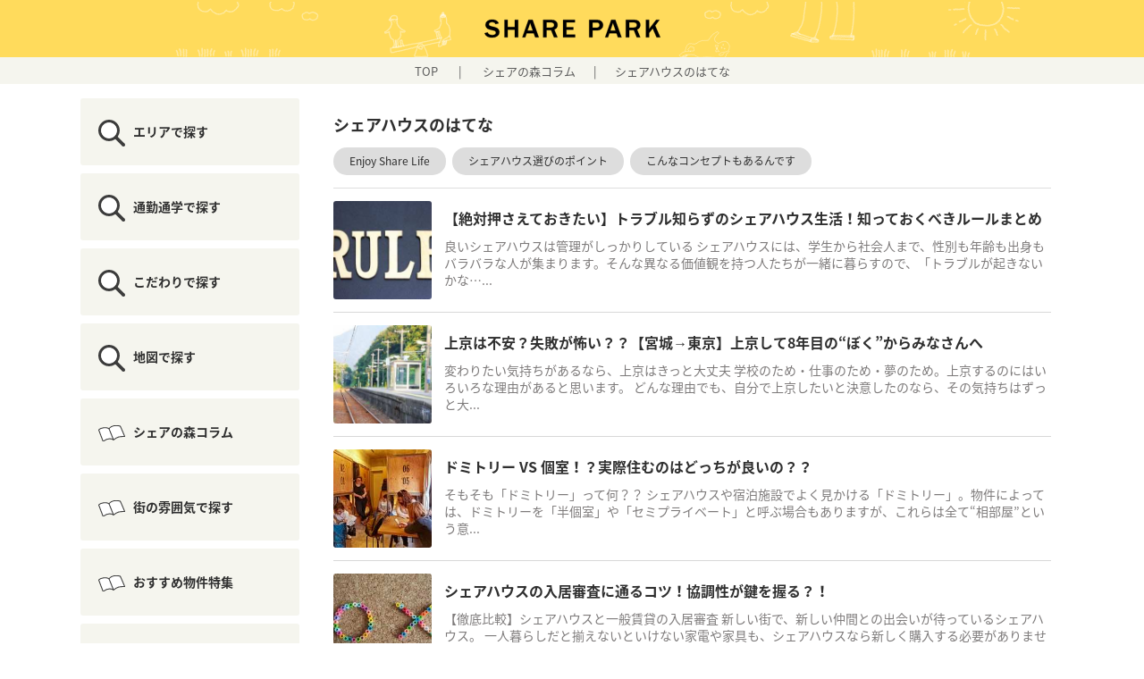

--- FILE ---
content_type: text/html; charset=UTF-8
request_url: https://share-park.com/column/archives/category/shareqa/page/4
body_size: 10460
content:
<!DOCTYPE html>
<html lang="ja"
	prefix="og: http://ogp.me/ns#" >
<head>
	<meta charset="UTF-8">
	<title>シェアハウスのはてな | コラム｜SHARE PARK - Part 4</title>
	<meta content='IE=edge,chrome=1' http-equiv='X-UA-Compatible' />
	<meta name="viewport" content="width=device-width,initial-scale=1">

	<link href="//share-park.com/favicon.ico" type="image/x-icon" rel="icon"/>
	<link href="//share-park.com/favicon.ico" type="image/x-icon" rel="shortcut icon"/>
	<meta name="keywords" content="ゲストハウス,シェアオフィス,シェアカンパニー,シェアハウス,シェア住居,デザイナーズ,ハウスシェア,ペット可,ルームシェア,レンタルオフィス,女性限定,新築,東京,格安,駅近物件"/>
	<!-- <meta name="description" content="東京のシェアハウスをお探しならシェアパーク"/> -->
	<link rel="preload" as="style" href="/css/modal.css" onload="this.rel='stylesheet'">
<!--
	<link rel="stylesheet" type="text/css" href="/css/modal.css" defer />
	<link rel="stylesheet" type="text/css" href="/css/iziModal.css"/>
-->
	<link rel="stylesheet" type="text/css" href="/css/reset.css"/>
	<link rel="preload" as="style" href="/css/style.css?y=20200917" onload="this.rel='stylesheet'">
	<link rel="preload" as="style" href="/css/style_sp.css?y=20200917" onload="this.rel='stylesheet'">
	<link rel="preload" as="style" id='html5blank-css' href="/column/wp-content/themes/column/style.css?y=20200917" onload="this.rel='stylesheet'" media='all'>
	<link rel="preload" as="style" id='html5blank-css' href="/column/wp-content/themes/column/style_sp.css?y=20200917" onload="this.rel='stylesheet'" media='all'>
	<link rel="preload" as="style" href="/css/modal-multi.css" onload="this.rel='stylesheet'">
<!--
	<link rel="stylesheet" type="text/css" href="/css/slider-pro.min.css"/>
	<link rel="stylesheet" type="text/css" href="/css/drawer.css"/>
	<link rel="stylesheet" type="text/css" href="/css/lightbox.css"/>
	<link rel="stylesheet" type="text/css" href="/css/validationEngine.css"/>
	<script type="text/javascript" src="/js/jquery-1.11.3.min.js" defer ></script>
--->
<script type="text/javascript" src="/js/modal-multi.js" defer ></script>
<script type="text/javascript" src="https://share-park.com/js/lazyload.min.js" ></script>
<!--	
	<script type="text/javascript" src="/js/jquery-ui.js" defer ></script>
	<script type="text/javascript" src="/js/jquery.pjax.js"></script>
	<script type="text/javascript" src="/js/jquery.sliderPro.min.js"></script>
	<script type="text/javascript" src="/js/slider.js"></script>
	<script type="text/javascript" src="/js/jQueryAutoHeight.js"></script>
	<script type="text/javascript" src="/js/rollover.js"></script>
	<script type="text/javascript" src="/js/shuffle.js"></script>
	<script type="text/javascript" src="/js/navi_sp.js"></script>
	<script type="text/javascript" src="/js/drawer.js"></script>
	<script type="text/javascript" src="/js/jquery.validationEngine.js"></script>
	<script type="text/javascript" src="/js/jquery.validationEngine-ja.js"></script>
	<script type="text/javascript" src="/js/jquery.autoKana.js"></script>
	<script type="text/javascript" src="/js/iziModal.min.js"></script>
-->


<!-- All in One SEO Pack 2.10.1 by Michael Torbert of Semper Fi Web Design[99,135] -->
<link rel='prev' href='https://share-park.com/column/archives/category/shareqa/page/3' />

<link rel="canonical" href="https://share-park.com/column/archives/category/shareqa/page/4" />
<!-- /all in one seo pack -->
<link rel='dns-prefetch' href='//ajax.googleapis.com' />
<link rel='dns-prefetch' href='//s.w.org' />
		<script type="text/javascript">
			window._wpemojiSettings = {"baseUrl":"https:\/\/s.w.org\/images\/core\/emoji\/2.2.1\/72x72\/","ext":".png","svgUrl":"https:\/\/s.w.org\/images\/core\/emoji\/2.2.1\/svg\/","svgExt":".svg","source":{"concatemoji":"https:\/\/share-park.com\/column\/wp-includes\/js\/wp-emoji-release.min.js"}};
			!function(a,b,c){function d(a){var b,c,d,e,f=String.fromCharCode;if(!k||!k.fillText)return!1;switch(k.clearRect(0,0,j.width,j.height),k.textBaseline="top",k.font="600 32px Arial",a){case"flag":return k.fillText(f(55356,56826,55356,56819),0,0),!(j.toDataURL().length<3e3)&&(k.clearRect(0,0,j.width,j.height),k.fillText(f(55356,57331,65039,8205,55356,57096),0,0),b=j.toDataURL(),k.clearRect(0,0,j.width,j.height),k.fillText(f(55356,57331,55356,57096),0,0),c=j.toDataURL(),b!==c);case"emoji4":return k.fillText(f(55357,56425,55356,57341,8205,55357,56507),0,0),d=j.toDataURL(),k.clearRect(0,0,j.width,j.height),k.fillText(f(55357,56425,55356,57341,55357,56507),0,0),e=j.toDataURL(),d!==e}return!1}function e(a){var c=b.createElement("script");c.src=a,c.defer=c.type="text/javascript",b.getElementsByTagName("head")[0].appendChild(c)}var f,g,h,i,j=b.createElement("canvas"),k=j.getContext&&j.getContext("2d");for(i=Array("flag","emoji4"),c.supports={everything:!0,everythingExceptFlag:!0},h=0;h<i.length;h++)c.supports[i[h]]=d(i[h]),c.supports.everything=c.supports.everything&&c.supports[i[h]],"flag"!==i[h]&&(c.supports.everythingExceptFlag=c.supports.everythingExceptFlag&&c.supports[i[h]]);c.supports.everythingExceptFlag=c.supports.everythingExceptFlag&&!c.supports.flag,c.DOMReady=!1,c.readyCallback=function(){c.DOMReady=!0},c.supports.everything||(g=function(){c.readyCallback()},b.addEventListener?(b.addEventListener("DOMContentLoaded",g,!1),a.addEventListener("load",g,!1)):(a.attachEvent("onload",g),b.attachEvent("onreadystatechange",function(){"complete"===b.readyState&&c.readyCallback()})),f=c.source||{},f.concatemoji?e(f.concatemoji):f.wpemoji&&f.twemoji&&(e(f.twemoji),e(f.wpemoji)))}(window,document,window._wpemojiSettings);
		</script>
		<style type="text/css">
img.wp-smiley,
img.emoji {
	display: inline !important;
	border: none !important;
	box-shadow: none !important;
	height: 1em !important;
	width: 1em !important;
	margin: 0 .07em !important;
	vertical-align: -0.1em !important;
	background: none !important;
	padding: 0 !important;
}
</style>
<link rel='stylesheet' id='yarppWidgetCss-css'  href='https://share-park.com/column/wp-content/plugins/yet-another-related-posts-plugin/style/widget.css' media='all' />
<link rel='stylesheet' id='ez-icomoon-css'  href='https://share-park.com/column/wp-content/plugins/easy-table-of-contents/vendor/icomoon/style.min.css' media='all' />
<link rel='stylesheet' id='ez-toc-css'  href='https://share-park.com/column/wp-content/plugins/easy-table-of-contents/assets/css/screen.min.css' media='all' />
<style id='ez-toc-inline-css' type='text/css'>
div#ez-toc-container p.ez-toc-title {font-size: 100%;}div#ez-toc-container p.ez-toc-title {font-weight: 300;}div#ez-toc-container ul li {font-size: 100%;}div#ez-toc-container {background: #fff;border: 1px solid #ddd;}div#ez-toc-container p.ez-toc-title {color: #999;}div#ez-toc-container ul.ez-toc-list a {color: #428bca;}div#ez-toc-container ul.ez-toc-list a:hover {color: #2a6496;}div#ez-toc-container ul.ez-toc-list a:visited {color: #428bca;}
</style>
<link rel='stylesheet' id='normalize-css'  href='https://share-park.com/column/wp-content/themes/column/normalize.css' media='all' />
<!--n2css--><script type='text/javascript' src='https://share-park.com/column/wp-content/themes/column/js/lib/conditionizr-4.3.0.min.js'></script>
<script type='text/javascript' src='https://share-park.com/column/wp-content/themes/column/js/lib/modernizr-2.7.1.min.js'></script>
<script type='text/javascript' src='http://ajax.googleapis.com/ajax/libs/jquery/1.11.3/jquery.min.js'></script>
<script type='text/javascript' src='https://share-park.com/column/wp-content/themes/column/js/scripts.js'></script>
<link rel='https://api.w.org/' href='https://share-park.com/column/wp-json/' />
		<style type="text/css" id="wp-custom-css">
			/*======================================================
	Post
=======================================================*/
#static .columninr#RCPost strong  {
	font-weight: bold;
}

#static .columninr#RCPost h3.inner3 a {
	display: block;
	font-size: 24px;
	font-weight: bold;
	line-height: 1.8em;
	letter-spacing: .03em;
}
	
#static .columninr#RCPost p {
padding: 0;
	margin: 30px 0;
	line-height: 1.8em;
	font-size: 15px;
	letter-spacing: 0.12em;
}

#static .columninr#RCPost h3.inner3 a.ttl {
		margin-bottom: 18px;
}

#static .columninr#RCPost h3.inner3 span a {
	position: relative;
	display: inline-block;
	text-align: left;
	font-size: 12px !important;
	font-weight: 600;
	line-height: 14px;
	letter-spacing: .01em;
	padding-top: 0px;
	/* padding-left: 15px; */
	/* margin-left: 10px; */
	/* max-width: 320px; */
	text-overflow: ellipsis;
	white-space: nowrap;
	overflow: hidden;
	-webkit-font-smoothing: antialiased;
}

#static .columninr#RCPost blockquote {
	quotes: none;
	padding: 1px 24px;
	margin-bottom: 0px;
	background: #efefef;
	border-radius: 6px;
}

#static .columninr#RCPost p.hatsugen {
	padding: 24px;
	margin-bottom: 40px;
	background: #efefef;
	border-radius: 6px;
	margin: 36px 0;
}
	
#static .columninr#RCPost a {
	font-weight:bold;
}

#static .columnin#RCPost .contact_fav2 p.contact-btm a {
		padding: 24px 0;
}

#static .columninr#RCPost img {
	width: 100%;
	height: auto;
}

#static .columninr#RCPost img.half {
	width: 80%;
	height: auto;
}


#static .columninr#RCPost .cta {
	text-align: center;
}

#static .columninr#RCPost a.contact-btm-v2 {
  color: #fff;
  background: #ff6b6b;
  font-size: 16px;
  border: solid 0px #8b3b3b;
  box-shadow: 0px 0px 0px #8b3b3b;
  box-sizing: border-box;
  border-radius: 3px;
  padding: 24px 0;
  width: 50%;
  text-align: center;
  float: none;
  display: inline-block;
}
#static .columninr#RCPost span.marker {
  font-weight: bold;
  background: linear-gradient(transparent 60%,#ffffbb 60%);
}
#static .columninr h2.posthead-2 {
	font-size: 24px;
	border-left: 4px solid #FCAF22;
    padding: .7em 0 .7em .8em;
    margin-top: 1.8em;
}
#static .columninr h3.posthead-3 {
    font-size: 18px;
    color: #333;
    font-weight: 700!important;
    padding: 12px;
    background-color: #efeef3;
    border-radius: 4px;
    margin: 32px 0 16px 0;
}
#static .columninr h4.posthead-4 {
	margin: 32px 0 16px 0;
	font-size: 18px;
	color: #052949;
	font-weight: bold;
}
#static .columninr#RCPost .c_box ul {
    padding: 0;
    list-style-type: none;
}
#static .columninr#RCPost .c_box li {
    position: relative;
    padding-left: 1em;
    margin: 1em 0;
}

#static .columninr#RCPost .c_box li:before {
    content: " ";
    width: 9px;
    height: 9px;
    background: #3E3E3E;
    box-shadow: 0 0 20px rgba(51, 51, 51, 0.15) inset;
    display: block;
    position: absolute;
    -webkit-border-radius: 50%;
    border-radius: 50%;
    left: 2px;
    top: 7px;
}
#static .columninr#RCPost .c_box.intitle.yellow_box {
    background: #fff8d4;
    border-color: #ded647;
    color: #636546;
	padding: 1em 4%;
	margin: 2em 0 2em;
	border-radius: 0.2em;
}

#static .columninr#RCPost .c_box.intitle.yellow_box header {
    position: relative;
    top: -1.75em;
    padding: 0.1em 0.5em;
    color: #ffffff;
    font-weight: bold;
    border-radius: 0.2em;
    display: inline-block;
    vertical-align: bottom;
    background: #ded647;
    font-size: initial;
}
#static .columninr#RCPost .c_box.intitle.blue_box {
    background: #d4f3ff;
    border-color: #82c8e2;
    color: #636546;
	padding: 1em 4%;
	margin: 2em 0 2em;
	border-radius: 0.2em;
}

#static .columninr#RCPost .c_box.intitle.blue_box header {
    position: relative;
    top: -1.75em;
    padding: 0.1em 0.5em;
    color: #ffffff;
    font-weight: bold;
    border-radius: 0.2em;
    display: inline-block;
    vertical-align: bottom;
    background: #82c8e2;
    font-size: initial;
}
#static .columninr#RCPost .c_box.intitle.yellow_box2 {
    background: #fff8d4;
    border-color: #ded647;
    color: #2f2f2f;
	padding: 1em 4%;
	margin: 2em 0 2em;
	border-radius: 0.2em;
    font-size: 14px;
}

#static .columninr#RCPost .c_box.intitle.blue_box2 {
    background: #d4f3ff;
    border-color: #82c8e2;
    color: #2f2f2f;
	padding: 1em 4%;
	margin: 2em 0 2em;
	border-radius: 0.2em;
    font-size: 14px;
}

#static .columninr#RCPost #post_btm_estates {
	margin: 30px 0;
}
#static .columninr#RCPost #post_btm_estates li {
	margin: 0 10px 14px 10px;
}
#static .columninr#RCPost #post_btm_estates li p.text {
    padding: 4px 0 0 4px;
    font-size: 12px;
    color: #fff;
    background-color: #A8A38F;
    overflow: hidden;
    white-space: nowrap;
    text-overflow: ellipsis;
    text-align: left;
    margin: 0;
    height: auto;
    letter-spacing: inherit;
}
#static .columninr#RCPost .c_box p {
	margin: -15px 0 0 0;
} 
#static .columninr#RCPost #post_btm_estates li p.ettl {
	margin: 0 0 0 0;
    padding: 0 0 4px 4px;
    font-weight: bold;
    font-size: 13px;
    color: #fff;
    height: 34px;
    display: flex;
    align-items: center;
    background-color: #A8A38F;
    line-height: 15px;
    letter-spacing: inherit;
}

@media screen and (max-width: 736px) {
	#static .columninr#RCPost div.contact_fav2 {
    	background-color: inherit;
	}
	#static .columninr#RCPost a.contact-btm-v2 {
		width: 100%;
  	}
  	#static .columninr#RCPost .contact_fav2 a.contact-btm {
   		width: 100%;
  	}
	#static .columninr#RCPost a.contact-btm-v2:hover {
  		background: #e8383d;
	}
	#static .columninr#RCPost h3.inner3 a.ttl {
		font-size: 18px !important;
		margin-bottom: 12px !important;
	}
	#static .columninr#RCPost #post_btm_estates {
		margin: 30px 0;
	}
	#static .columninr#RCPost #post_btm_estates li {
		width: 47%;
		margin: 0 4px 14px 4px;
	}
}
.video-container {
position: relative;
padding-bottom: 56.25%;
padding-top: 30px;
height: 0;
overflow: hidden;
}

#static .video-container div.wp-video {
width: 100%;
}
#static .video-container video {
width: 100%;
height: auto;
}		</style>
		<script type="text/javascript" src="/js/lazyload.min.js"></script>

<script>
$(function(){
    var ua = navigator.userAgent;
    if((ua.indexOf('iPhone') > 0) || ua.indexOf('iPod') > 0 || (ua.indexOf('Android') > 0 && ua.indexOf('Mobile') > 0)){
        $('head').prepend('<meta name="viewport" content="width=device-width,initial-scale=1">');
    } else {
        $('head').prepend('<meta name="viewport" content="width=1080">');
    }
});
</script>
<script src="https://cdnjs.cloudflare.com/ajax/libs/iScroll/5.1.3/iscroll.min.js"></script>
<script src="https://cdnjs.cloudflare.com/ajax/libs/twitter-bootstrap/3.3.7/js/bootstrap.min.js"></script>
<!--
<script type="text/javascript">$(function() { $(".drawer").drawer(); });</script>
<script type="text/javascript">jQuery(function($){$('ul.four_c li a').autoHeight();});</script>
-->
<script>
    $(function() {
        $("img.lazyload").lazyload();
    });
</script>
<script>
	(function(i,s,o,g,r,a,m){i['GoogleAnalyticsObject']=r;i[r]=i[r]||function(){
	(i[r].q=i[r].q||[]).push(arguments)},i[r].l=1*new Date();a=s.createElement(o),
	m=s.getElementsByTagName(o)[0];a.async=1;a.src=g;m.parentNode.insertBefore(a,m)
	})(window,document,'script','https://www.google-analytics.com/analytics.js','ga');
	ga('create', 'UA-33747387-1', 'auto');
	ga('send', 'pageview');

</script>
<!-- Google Tag Manager -->
<script>(function(w,d,s,l,i){w[l]=w[l]||[];w[l].push({'gtm.start':
new Date().getTime(),event:'gtm.js'});var f=d.getElementsByTagName(s)[0],
j=d.createElement(s),dl=l!='dataLayer'?'&l='+l:'';j.async=true;j.src=
'https://www.googletagmanager.com/gtm.js?id='+i+dl;f.parentNode.insertBefore(j,f);
})(window,document,'script','dataLayer','GTM-KFTN8F4');</script>
<!-- End Google Tag Manager -->
</head>

<body>
<!-- Google Tag Manager (noscript) -->
<noscript><iframe src="https://www.googletagmanager.com/ns.html?id=GTM-KFTN8F4"
height="0" width="0" style="display:none;visibility:hidden"></iframe></noscript>
<!-- End Google Tag Manager (noscript) -->

<div id="wrapper">

<header class="navi">
<div id="header_inner">
<div class="sp">
    <label for="modal-trigger" class="open-modal">
        <img src="https://share-park.com/img/icon/img-icon-menu.svg">
    </label>

    <div class="modal">
        <input id="modal-trigger" class="checkbox" type="checkbox">
        <div class="modal-overlay">
            <label for="modal-trigger" class="o-close"></label>
            <div class="modal-wrap">
                <label for="modal-trigger" class="close">&#10006;</label>
                <nav class="slidebar-nav" role="navigation">
                    <ul class="slidebar-menu">
                        <li><a href="/estates/search_mix_form/area">エリアで探す</a></li>
                        <li><a href="/estates/search_mix_form/station">通勤通学で探す</a></li>
                        <li><a href="/estates/search_mix_form">こだわりで探す</a></li>
                        <li><a href="/estates/search_map">地図で探す</a></li>
                        <li><a href="/column/">シェアの森コラム</a></li>
                        <li><a href="/column/archives/search_town/">街の雰囲気で探す</a></li>
                        <li><a href="/pages/pickup/">おすすめ物件特集</a></li>
                        <li><a href="/favorites/">お気に入り</a></li>
                        <li><a href="https://share-park.com/Top/en/">ENGLISH</a></li>
                    </ul>
                </nav>
            </div>
        </div>
    </div>
    <!-- End Modal -->
 </div>
<p id="logo">
    <a href="/"><img src="https://share-park.com/img/sharepark_logo.svg" alt="SHARE PARK"></a>
</p>
<a class="inquiry_btn2" href="/favorites/"><img class="image" src="https://share-park.com/img/star.svg"><span class="favorite_num2"></span><span class="favorite">お気に入り</span></a>
</div>
<ul id="navi" class="clearfix">
<li><a class="area" href="/estates/search_mix_form/area">エリア</a></li>
    <li><a class="station" href="/estates/search_mix_form/station">通勤通学</a></li>
    <li><a class="search" href="/estates/search_mix_form">こだわり</a></li>
    <li><a class="star" href="/favorites/">お気に入り</a></li>
    <li><a class="star" href="/mypage/">マイページ</a></li>
</ul>
</header>
<div class="frame-wrapper">
<div class="breadcrumbs">
	<span><a href="/">TOP</a></span> <span class="separator">|</span> <a href="/column/">シェアの森コラム</a><span class="separator">|</span><a href="https://share-park.com/column/archives/1929">シェアハウスのはてな</a>
</div>


<div id="container" class="top blog">
	<section id="content">
		<div class="content-column-main">
			<section class="howto_search foot">
				<a href="/pages/pickup/" class="bnr-osusume sp"><img src="/img/img-bnr-osusume-sp.jpg" alt="シェアパーク編集部がゆく！おすすめ物件特集！！"></a>
			</section>
			<h1 class="base">シェアハウスのはてな</h1>
			<div class="inner">
				<div id="static">
						<header>
							<ul class="category">
								<li><a href="https://share-park.com/column/archives/category/sharelife">Enjoy Share Life</a> </li> <li><a href="https://share-park.com/column/archives/category/sharepoint">シェアハウス選びのポイント</a> </li> <li><a href="https://share-park.com/column/archives/category/shareconcept">こんなコンセプトもあるんです</a> </li> 							</ul>
						</header>
						<div class="column">
							<ul>

<!--<article id="post-1929" class="post-1929 post type-post status-publish format-standard has-post-thumbnail hentry category-shareqa">-->

<li class="clearfix">
<div class="eyecatch">
<a href="https://share-park.com/column/archives/1929" title="【絶対押さえておきたい】トラブル知らずのシェアハウス生活！知っておくべきルールまとめ">
<img src="https://share-park.com/column/wp-content/uploads/2019/02/37c2635ef3abb09e38178f0fa1d38815_s-e1550643624843.jpg" class="attachment-120x120 size-120x120 wp-post-image" alt="" /></a>
</div>
<div class="texts">
<a href="https://share-park.com/column/archives/1929">
<h2 class="title">【絶対押さえておきたい】トラブル知らずのシェアハウス生活！知っておくべきルールまとめ</h2>
</a>
<a href="https://share-park.com/column/archives/1929" title="【絶対押さえておきたい】トラブル知らずのシェアハウス生活！知っておくべきルールまとめ"><p>良いシェアハウスは管理がしっかりしている シェアハウスには、学生から社会人まで、性別も年齢も出身もバラバラな人が集まります。そんな異なる価値観を持つ人たちが一緒に暮らすので、「トラブルが起きないかな…... <a class="view-article" href="https://share-park.com/column/archives/1929"></a></p></a>
<!---->
<!--<span class="date">2月 19, 2019 3:17 pm</span>-->
<!--<span class="author">Published by <a href="https://share-park.com/column/archives/author/sharepark" title="sharepark の投稿" rel="author">sharepark</a></span>-->
<!--<span class="comments"></span>-->
</div>
</li>

<!--<article id="post-1921" class="post-1921 post type-post status-publish format-standard has-post-thumbnail hentry category-sharelife category-shareqa category-sharepoint">-->

<li class="clearfix">
<div class="eyecatch">
<a href="https://share-park.com/column/archives/1921" title="上京は不安？失敗が怖い？？【宮城→東京】上京して8年目の“ぼく”からみなさんへ">
<img src="https://share-park.com/column/wp-content/uploads/2019/02/6585d28e1ba8290a6e69ae052cfc1604_s-1-e1550634491213.jpg" class="attachment-120x120 size-120x120 wp-post-image" alt="" /></a>
</div>
<div class="texts">
<a href="https://share-park.com/column/archives/1921">
<h2 class="title">上京は不安？失敗が怖い？？【宮城→東京】上京して8年目の“ぼく”からみなさんへ</h2>
</a>
<a href="https://share-park.com/column/archives/1921" title="上京は不安？失敗が怖い？？【宮城→東京】上京して8年目の“ぼく”からみなさんへ"><p>変わりたい気持ちがあるなら、上京はきっと大丈夫 学校のため・仕事のため・夢のため。上京するのにはいろいろな理由があると思います。 どんな理由でも、自分で上京したいと決意したのなら、その気持ちはずっと大... <a class="view-article" href="https://share-park.com/column/archives/1921"></a></p></a>
<!---->
<!--<span class="date">2月 17, 2019 12:43 pm</span>-->
<!--<span class="author">Published by <a href="https://share-park.com/column/archives/author/sharepark" title="sharepark の投稿" rel="author">sharepark</a></span>-->
<!--<span class="comments"></span>-->
</div>
</li>

<!--<article id="post-1272" class="post-1272 post type-post status-publish format-standard has-post-thumbnail hentry category-shareqa category-sharepoint">-->

<li class="clearfix">
<div class="eyecatch">
<a href="https://share-park.com/column/archives/1272" title="ドミトリー VS 個室！？実際住むのはどっちが良いの？？">
<img src="https://share-park.com/column/wp-content/uploads/2018/12/room01_top-e1545795138407.jpg" class="attachment-120x120 size-120x120 wp-post-image" alt="" /></a>
</div>
<div class="texts">
<a href="https://share-park.com/column/archives/1272">
<h2 class="title">ドミトリー VS 個室！？実際住むのはどっちが良いの？？</h2>
</a>
<a href="https://share-park.com/column/archives/1272" title="ドミトリー VS 個室！？実際住むのはどっちが良いの？？"><p>そもそも「ドミトリー」って何？？ シェアハウスや宿泊施設でよく見かける「ドミトリー」。物件によっては、ドミトリーを「半個室」や「セミプライベート」と呼ぶ場合もありますが、これらは全て“相部屋”という意... <a class="view-article" href="https://share-park.com/column/archives/1272"></a></p></a>
<!---->
<!--<span class="date">12月 26, 2018 12:31 pm</span>-->
<!--<span class="author">Published by <a href="https://share-park.com/column/archives/author/sharepark" title="sharepark の投稿" rel="author">sharepark</a></span>-->
<!--<span class="comments"></span>-->
</div>
</li>

<!--<article id="post-980" class="post-980 post type-post status-publish format-standard has-post-thumbnail hentry category-shareqa category-sharepoint">-->

<li class="clearfix">
<div class="eyecatch">
<a href="https://share-park.com/column/archives/980" title="シェアハウスの入居審査に通るコツ！協調性が鍵を握る？！">
<img src="https://share-park.com/column/wp-content/uploads/2018/11/b3aa972a65ffa37c95f15913f19b374e_l-e1544589998644.jpg" class="attachment-120x120 size-120x120 wp-post-image" alt="" /></a>
</div>
<div class="texts">
<a href="https://share-park.com/column/archives/980">
<h2 class="title">シェアハウスの入居審査に通るコツ！協調性が鍵を握る？！</h2>
</a>
<a href="https://share-park.com/column/archives/980" title="シェアハウスの入居審査に通るコツ！協調性が鍵を握る？！"><p>【徹底比較】シェアハウスと一般賃貸の入居審査 新しい街で、新しい仲間との出会いが待っているシェアハウス。 一人暮らしだと揃えないといけない家電や家具も、シェアハウスなら新しく購入する必要がありません。... <a class="view-article" href="https://share-park.com/column/archives/980"></a></p></a>
<!---->
<!--<span class="date">11月 20, 2018 6:29 am</span>-->
<!--<span class="author">Published by <a href="https://share-park.com/column/archives/author/sharepark" title="sharepark の投稿" rel="author">sharepark</a></span>-->
<!--<span class="comments"></span>-->
</div>
</li>

<!--<article id="post-471" class="post-471 post type-post status-publish format-standard has-post-thumbnail hentry category-shareqa category-sharepoint">-->

<li class="clearfix">
<div class="eyecatch">
<a href="https://share-park.com/column/archives/471" title="住みたい街ランキング 2018！ やっぱりシェアハウスならいいところに安く住めるの？">
<img src="https://share-park.com/column/wp-content/uploads/2018/07/aaa_m-4-e1531291179612.jpg" class="attachment-120x120 size-120x120 wp-post-image" alt="" /></a>
</div>
<div class="texts">
<a href="https://share-park.com/column/archives/471">
<h2 class="title">住みたい街ランキング 2018！ やっぱりシェアハウスならいいところに安く住めるの？</h2>
</a>
<a href="https://share-park.com/column/archives/471" title="住みたい街ランキング 2018！ やっぱりシェアハウスならいいところに安く住めるの？"><p>少し前の話になりますが、リクルート住まいカンパニーが毎年調査している 2018年「住みたい街ランキング」が発表されましたね。 関東圏では東京都・神奈川県・埼玉県・千葉県・茨城県に住んでいる20～49歳... <a class="view-article" href="https://share-park.com/column/archives/471"></a></p></a>
<!---->
<!--<span class="date">7月 11, 2018 2:38 pm</span>-->
<!--<span class="author">Published by <a href="https://share-park.com/column/archives/author/sharepark" title="sharepark の投稿" rel="author">sharepark</a></span>-->
<!--<span class="comments"></span>-->
</div>
</li>

<!--<article id="post-40" class="post-40 post type-post status-publish format-standard has-post-thumbnail hentry category-sharelife category-shareqa">-->

<li class="clearfix">
<div class="eyecatch">
<a href="https://share-park.com/column/archives/40" title="大学生活×シェアハウス　vol.03〜もしも彼女がシェアハウスの住人だったら？〜">
<img src="https://share-park.com/column/wp-content/uploads/2018/06/de177b4b8ad2ab533ec54f24b1dad283_s-1-150x100.jpg" class="attachment-120x120 size-120x120 wp-post-image" alt="シェアハウス×大学生" srcset="https://share-park.com/column/wp-content/uploads/2018/06/de177b4b8ad2ab533ec54f24b1dad283_s-1-150x100.jpg 150w, https://share-park.com/column/wp-content/uploads/2018/06/de177b4b8ad2ab533ec54f24b1dad283_s-1-250x167.jpg 250w, https://share-park.com/column/wp-content/uploads/2018/06/de177b4b8ad2ab533ec54f24b1dad283_s-1-120x80.jpg 120w, https://share-park.com/column/wp-content/uploads/2018/06/de177b4b8ad2ab533ec54f24b1dad283_s-1.jpg 640w" sizes="(max-width: 120px) 100vw, 120px" /></a>
</div>
<div class="texts">
<a href="https://share-park.com/column/archives/40">
<h2 class="title">大学生活×シェアハウス　vol.03〜もしも彼女がシェアハウスの住人だったら？〜</h2>
</a>
<a href="https://share-park.com/column/archives/40" title="大学生活×シェアハウス　vol.03〜もしも彼女がシェアハウスの住人だったら？〜"><p>大学生の時期は、サークルやゼミなどのコミュニティを形成して、それぞれの世界の中で生活することができますよね。もちろんその数が多ければ多いほど出会いの数も増え、よりたくさんの人たちと関わりを持つことにな... <a class="view-article" href="https://share-park.com/column/archives/40"></a></p></a>
<!---->
<!--<span class="date">7月 6, 2018 5:20 pm</span>-->
<!--<span class="author">Published by <a href="https://share-park.com/column/archives/author/sharepark" title="sharepark の投稿" rel="author">sharepark</a></span>-->
<!--<span class="comments"></span>-->
</div>
</li>

<!--<article id="post-38" class="post-38 post type-post status-publish format-standard has-post-thumbnail hentry category-sharelife category-shareqa">-->

<li class="clearfix">
<div class="eyecatch">
<a href="https://share-park.com/column/archives/38" title="大学生活×シェアハウス　vol.02〜シェアハウスに感じる不安やデメリットは？〜">
<img src="https://share-park.com/column/wp-content/uploads/2018/06/de177b4b8ad2ab533ec54f24b1dad283_s-1-150x100.jpg" class="attachment-120x120 size-120x120 wp-post-image" alt="シェアハウス×大学生" srcset="https://share-park.com/column/wp-content/uploads/2018/06/de177b4b8ad2ab533ec54f24b1dad283_s-1-150x100.jpg 150w, https://share-park.com/column/wp-content/uploads/2018/06/de177b4b8ad2ab533ec54f24b1dad283_s-1-250x167.jpg 250w, https://share-park.com/column/wp-content/uploads/2018/06/de177b4b8ad2ab533ec54f24b1dad283_s-1-120x80.jpg 120w, https://share-park.com/column/wp-content/uploads/2018/06/de177b4b8ad2ab533ec54f24b1dad283_s-1.jpg 640w" sizes="(max-width: 120px) 100vw, 120px" /></a>
</div>
<div class="texts">
<a href="https://share-park.com/column/archives/38">
<h2 class="title">大学生活×シェアハウス　vol.02〜シェアハウスに感じる不安やデメリットは？〜</h2>
</a>
<a href="https://share-park.com/column/archives/38" title="大学生活×シェアハウス　vol.02〜シェアハウスに感じる不安やデメリットは？〜"><p>一人暮らしとシェアハウスの違いを深掘りするインタビュー。実際の生活体験と見解を組み合わせ、新たな視点を提供します。 大学生の時期は、サークルやゼミなどのコミュニティを形成して、それぞれの世界の中で生活... <a class="view-article" href="https://share-park.com/column/archives/38"></a></p></a>
<!---->
<!--<span class="date">6月 19, 2018 7:45 pm</span>-->
<!--<span class="author">Published by <a href="https://share-park.com/column/archives/author/sharepark" title="sharepark の投稿" rel="author">sharepark</a></span>-->
<!--<span class="comments"></span>-->
</div>
</li>

<!--<article id="post-158" class="post-158 post type-post status-publish format-standard has-post-thumbnail hentry category-shareqa">-->

<li class="clearfix">
<div class="eyecatch">
<a href="https://share-park.com/column/archives/158" title="年齢なんて関係ない！シェアハウスで見つける新しい楽しみ方！">
<img src="https://share-park.com/column/wp-content/uploads/2018/05/815427c641db0f33ac0301a21aefe362_m.jpg" class="attachment-120x120 size-120x120 wp-post-image" alt="" /></a>
</div>
<div class="texts">
<a href="https://share-park.com/column/archives/158">
<h2 class="title">年齢なんて関係ない！シェアハウスで見つける新しい楽しみ方！</h2>
</a>
<a href="https://share-park.com/column/archives/158" title="年齢なんて関係ない！シェアハウスで見つける新しい楽しみ方！"><p>あなたはこれからシェアハウスを探すにあたって、一緒に住むシェアメイトの年齢を気にしたことはありますか？ もちろん物件の選び方は、立地や金額など様々な基準があるので、年齢だけで選ぶということはないとは思... <a class="view-article" href="https://share-park.com/column/archives/158"></a></p></a>
<!---->
<!--<span class="date">6月 13, 2018 7:10 pm</span>-->
<!--<span class="author">Published by <a href="https://share-park.com/column/archives/author/sharepark" title="sharepark の投稿" rel="author">sharepark</a></span>-->
<!--<span class="comments"></span>-->
</div>
</li>

<!--<article id="post-96" class="post-96 post type-post status-publish format-standard has-post-thumbnail hentry category-shareqa">-->

<li class="clearfix">
<div class="eyecatch">
<a href="https://share-park.com/column/archives/96" title="シェアハウスで起こりがちな３大問題とその解決法">
<img src="https://share-park.com/column/wp-content/uploads/2018/05/f74077011cd39acf6641b9588c66b9e2_l-e1528365372545.jpg" class="attachment-120x120 size-120x120 wp-post-image" alt="シェアハウスってやっぱり不安？良くある３つのトラブルについてのメソッド" /></a>
</div>
<div class="texts">
<a href="https://share-park.com/column/archives/96">
<h2 class="title">シェアハウスで起こりがちな３大問題とその解決法</h2>
</a>
<a href="https://share-park.com/column/archives/96" title="シェアハウスで起こりがちな３大問題とその解決法"><p>シェアハウスの良さといえば、様々な価値観を持っている人と交流ができること。 反面、生活感の違いや時には犯罪に関わる様なこと？！が悩みのタネになることも、、、、 楽しいシェアハウス生活を送るために、トラ... <a class="view-article" href="https://share-park.com/column/archives/96"></a></p></a>
<!---->
<!--<span class="date">6月 7, 2018 6:50 pm</span>-->
<!--<span class="author">Published by <a href="https://share-park.com/column/archives/author/sharepark" title="sharepark の投稿" rel="author">sharepark</a></span>-->
<!--<span class="comments"></span>-->
</div>
</li>

<!--<article id="post-34" class="post-34 post type-post status-publish format-standard has-post-thumbnail hentry category-sharelife category-shareqa">-->

<li class="clearfix">
<div class="eyecatch">
<a href="https://share-park.com/column/archives/34" title="大学生活×シェアハウス　vol.01 〜 シェアハウス生活は学生生活にプラスαをつくる 〜">
<img src="https://share-park.com/column/wp-content/uploads/2018/06/de177b4b8ad2ab533ec54f24b1dad283_s-1-150x100.jpg" class="attachment-120x120 size-120x120 wp-post-image" alt="シェアハウス×大学生" srcset="https://share-park.com/column/wp-content/uploads/2018/06/de177b4b8ad2ab533ec54f24b1dad283_s-1-150x100.jpg 150w, https://share-park.com/column/wp-content/uploads/2018/06/de177b4b8ad2ab533ec54f24b1dad283_s-1-250x167.jpg 250w, https://share-park.com/column/wp-content/uploads/2018/06/de177b4b8ad2ab533ec54f24b1dad283_s-1-120x80.jpg 120w, https://share-park.com/column/wp-content/uploads/2018/06/de177b4b8ad2ab533ec54f24b1dad283_s-1.jpg 640w" sizes="(max-width: 120px) 100vw, 120px" /></a>
</div>
<div class="texts">
<a href="https://share-park.com/column/archives/34">
<h2 class="title">大学生活×シェアハウス　vol.01 〜 シェアハウス生活は学生生活にプラスαをつくる 〜</h2>
</a>
<a href="https://share-park.com/column/archives/34" title="大学生活×シェアハウス　vol.01 〜 シェアハウス生活は学生生活にプラスαをつくる 〜"><p>新しい仲間と成長する、シェアハウスで得られる体験 大学生の時期は、サークルやゼミなどのコミュニティを形成して、それぞれの世界の中で生活することができますよね。もちろんその数が多ければ多いほど出会いの数... <a class="view-article" href="https://share-park.com/column/archives/34"></a></p></a>
<!---->
<!--<span class="date">6月 1, 2018 1:21 pm</span>-->
<!--<span class="author">Published by <a href="https://share-park.com/column/archives/author/sharepark" title="sharepark の投稿" rel="author">sharepark</a></span>-->
<!--<span class="comments"></span>-->
</div>
</li>

</ul>							<!-- pagination -->
<div class="pagination clearfix">
	<a class="prev page-numbers" href="https://share-park.com/column/archives/category/shareqa/page/3">&laquo; 前へ</a>
<a class='page-numbers' href='https://share-park.com/column/archives/category/shareqa/page/1'>1</a>
<a class='page-numbers' href='https://share-park.com/column/archives/category/shareqa/page/2'>2</a>
<a class='page-numbers' href='https://share-park.com/column/archives/category/shareqa/page/3'>3</a>
<span class='page-numbers current'>4</span></div>
<!-- /pagination -->
						</div>



						<section class="howto_search foot">
							<div class="sp">
								<h3>その他の条件で探す</h3>
								<ul class="othercate">
									<li><a href="/estates/search?station_name=&minute=100&price=1000000&station_id=">通勤通学時間から探す</a></li>
									<li><a href="/estates/index_category">カテゴリから探す</a></li>
									<li><a href="/column/archives/search_town/">街の雰囲気で探す</a></li>
									<li><a href="/estates/search_map/">地図から探す</a></li>
								</ul>
							</div>
							<ul class="othercate-list">
								<li><a href="/estates/search_mix/?facility[]=2">#2人入居可</a></li>
								<li><a href="/estates/search_mix/?facility[]=10">#駅近（5分以内）</a></li>
								<li><a href="/estates/search_mix/?facility[]=11">#浴槽あり</a></li>
								<li><a href="/estates/search_category/?facility[]=12">#家具付き（個室）</a></li>
							</ul>

							<a href="/pages/pickup/" class="bnr-osusume"><img src="/img/img-bnr-osusume.jpg" alt="シェアパーク編集部がゆく！おすすめ物件特集！！"></a>
							<a href="/pages/pickup/" class="bnr-osusume sp"><img src="/img/img-bnr-osusume-sp.jpg" alt="シェアパーク編集部がゆく！おすすめ物件特集！！"></a>
							<div class="other_search_btn">
								<ul>
									<li class="t01">
										<a href="/column/archives/search_town/" >
											<i class="machi-link"></i>
											街の雰囲気で探す
										</a>
									</li>
									<li class="t02">
										<a href="/estates/search_map/">
											<i class="map-link"></i>
											地図から探す
										</a>
									</li>
								</ul>
							</div>
						</section>
				</div>
			</div>
		</div><!-- content-column-main -->
		<div class="content-column-side">
			<aside>
	<ul id="mainnavi">
	<a href="/estates/search_mix_form/area">
			<li class=""><img src="/img/sidebar/icon-sdb-search.svg">エリアで探す</li>
		</a>
		<a href="/estates/search_mix_form/station">
			<li class=""><img src="/img/sidebar/icon-sdb-search.svg">通勤通学で探す</li>
		</a>
		<a href="/estates/search_mix_form">
			<li class=""><img src="/img/sidebar/icon-sdb-search.svg">こだわりで探す</li>
		</a>
		<a href="/estates/search_map">
			<li class=""><img src="/img/sidebar/icon-sdb-search.svg">地図で探す</li>
		</a>
		<a href="/column">
			<li class=""><img src="/img/sidebar/icon-sdb-book.svg">シェアの森コラム</li>
		</a>
		<a href="/column/archives/search_town">
			<li class=""><img src="/img/sidebar/icon-sdb-book.svg">街の雰囲気で探す</li>
		</a>
		<a href="/pages/pickup">
			<li class=""><img src="/img/sidebar/icon-sdb-book.svg">おすすめ物件特集</li>
		</a>
		<a href="/favorites">
			<li class=""><img src="/img/sidebar/icon-sdb-star.svg">お気に入り一覧</li>
		</a>
		<div class="sub">
			<a href="/pages/about/">
				<li class="about">シェアハウスとは</li>
			</a>
			<a href="/Top/en">
				<li>ENGLISH</li>
			</a>
		</div>
	</ul>
</aside>		</div>
	</section><!-- content -->
</div><!-- container -->
﻿</div>
<footer>
    <section class="foot_link">
        <p>＼新着物件やキャンペーン情報を、お届けします！／</p>
        <div class="buttons">
            <div class="button-container">
                <div class="button-item button-item-left">
                    <a href="https://www.facebook.com/sharepark.japan/" target="_blank"><img class="fb" src="https://share-park.com/img/icon/icon-f-logo.png" /><br class="sp" />Facebook</a>
                </div>
				<div class="button-item button-item-center">
					<a href="https://www.instagram.com/sharepark.official/?hl=ja" target="_blank"><img class="insta" src="https://share-park.com/img/icon/icon_insta.png" /><br class="sp" />Instagram</a>
				</div>
                <div class="button-item button-item-right">
					<a href="https://share-park.com/Mailmagazine/index" target="_blank"><br class="sp" />メルマガ登録</a>
                </div>
            </div>
        </div>
		<div class="insta-link">
			<a href="https://share-park.com/Sns" target="_blank">インスタグラム紹介一覧はこちら</a>
		</div>

		<p>東京、都内近郊のシェアハウス探しなら<br class="sp" />SHARE PARK（シェアパーク）</p>
		<p class="detail">SHARE PARK（シェアパーク）は、東京、都内近郊を中心としたシェア ハウス情報検索サイトです。<br class="pc" />
		エリア（地域）、こだわり、通勤通学時間な どの条件から、あなたの希望する物件を今すぐに検索することができます。<br class="pc" />
			女性専用、個室、短期可、バストイレ付きなど、人気条件のシェアハ ウスも多数掲載しています。</p>
    </section>
	<div id="footerinner">
		<ul id="fmenu" class="clearfix">
			<li><a href="https://share-park.com/pages/company">運営会社について</a></li>
			<li><a href="https://share-park.com/pages/about">シェアハウスとは</a></li>
			<li><a href="https://share-park.com/pages/sitepolicy/">サイトポリシー・利用規約</a></li>
			<li><a href="https://share-park.com/pages/privacypolicy">プライバシーポリシー</a></li>
			<li><a href="https://share-park.com/Mailmagazine/index">メルマガ登録</a></li>
			<li><a href="https://share-park.com/companies/apply">物件掲載はこちら</a></li>
			<li><a href="https://share-park.com/companies/consultation">シェアハウス運営についてのご相談</a></li>
		</ul>
		<p id="fcopyright">© SHARE PARK</p>
		<img src="/img/bg-foot-01.svg">
	</div>
</footer>
<!--
<div class="sp">
	<div class="footer_sp">
		<a class="mori_banner" href="/estates/search_mix/?feature[]=11&mori=ama"><img class="image" src="/column/wp-content/themes/column/img/amazon_3000.png?y=0"></a>
	</div>
</div>
-->
</div>
</body>
</html>


--- FILE ---
content_type: text/css
request_url: https://share-park.com/column/wp-content/themes/column/style.css?y=20200917
body_size: 4895
content:
/*
	Theme Name: SHARE PARK
	Theme URI: http://column.share-park.com
	Description: column用テーマ
	Version: 1.0.0
	Author: 株式会社シェアカンパニー
	Author URI: http://share-park.com
	Tags: Blank, HTML5, CSS3
*/

@charset "utf-8";
@import url(https://fonts.googleapis.com/earlyaccess/notosansjapanese.css);
* {margin:0px; padding:0px; color:#2f2f2f; font-size:100%; font-family:'Noto Sans Japanese', serif; -webkit-text-size-adjust:none; }
html,body { min-height:100%; }
body { background:#fff; }
a { text-decoration:none; }
a:hover { text-decoration:none; }


header #header_inner p#logo {
	padding: 15px 0;
	margin-top: 0;
}
/*======================================================
	frame
=======================================================*/
#wrapper { position:relative; width:100%; height:100%; }

#favorite { position:absolute; right:0; top:50px; }
#favorite #favorite_inner { position:relative; width:83px; height:83px; }
#favorite #favorite_inner #favorite_num { position:absolute; left:15px; top:10px; padding:4px 6px; color:#fff; font-size:10px; font-weight:bold; text-align:center; background-color:#508b2f; line-height:1; border-radius:3px; z-index:2; }
#favorite #favorite_inner #favorite_btn { position:absolute; right:0; top:0; z-index:1; }
#favorite #favorite_inner #favorite_btn a { width:83px; height:83px; box-shadow:0px 0px 4px 2px rgba(0,0,0,0.1); display:block; box-sizing:border-box; }
#favorite #favorite_inner #favorite_btn a:hover { box-shadow:none; }

#container { margin:0 auto; padding:0;  }
div#container.blog section#content div.content-column-main{
	padding: 0 3%;
}

div#content { margin:0 0 0 240px; width:769px; float:left; }
div#content02 { margin:12px 0 0 240px; width:769px; float:left; }

#page-title { background:#f6f6f6; width:100%; height:70px; }
#page-title h2 { margin:0 auto; padding: 20px 0 20px 270px; width:730px; font-size:20px; font-weight:bold; }
#page-title02 { background:#a0c06c; width:100%; height:70px; }
#page-title02 h2 { margin:0 auto; padding:20px 0 20px 270px; width:730px; font-size:20px; color:#fff; font-weight:bold; }
#page-title02 div.sns_wrap { position:relative; margin:0 auto; width:1000px;  }
#page-title02 div.sns_wrap ul.social_btn { position:absolute; right:0; top:-43px; }
#page-title02 div.sns_wrap ul.social_btn li { margin:0 0 0 10px; padding:0; float:right; }
p.sub-text { font-size:14px; margin:10px; }
p.sub-text-contact { font-size:14px; margin:10px; color:#a66513; }

footer #footerinner img {
	position: relative;
}
/*======================================================
	Index
=======================================================*/
div.top_ttl { margin:9px 0 0 0; font-size:14px; font-weight:bold; color:#2f2f2f; }

div#content ul.two_c { margin:0; padding:0; }
div#content ul.two_c li { position:relative; margin:12px 0 9px 0; width:380px; float:left; }
div#content ul.two_c li:last-child { margin:12px 0 9px 9px; }
div#content ul.two_c li img { display:block; }
div#content ul.two_c li a h2.two_c_ttl { position:absolute; bottom:0; padding:10px; width:380px; font-size:20px; color:#fff; background:rgba(0, 0, 0, 0.3); box-sizing:border-box; }
div#content ul.three_c { margin:9px 0 24px 0; padding:0; }
div#content ul.three_c li { position:relative; margin:0 9px 0 0; width:250px; float:left; }
div#content ul.three_c li:last-child { margin:0 0 0 0; }
div#content ul.three_c li img { display:block; }
div#content ul.three_c li a h3.three_c_ttl { position:absolute; bottom:0; padding:10px; width:250px; font-size:14px; color:#fff; background:rgba(0, 0, 0, 0.3); box-sizing:border-box; }
div#content ul.four_c li { margin:12px 9px 20px 0; width:185px; float:left; }
div#content ul.four_c li:nth-child(4n) { margin:12px 0 20px 0; }
div#content ul.four_c li h4 { margin:0 0 4px 0; font-size:12px; font-weight:bold; }
div#content ul.four_c li p.four_c_text { margin:0 0 8px 0; font-size:11px; }
div#content ul.four_c li p.price { font-size:11px; }

.news_wrap { margin:30px 0 60px 0; padding:10px 0; background:transparent url(/img/news_line.gif) left top no-repeat; }
.news { margin:0; padding:0; height:70px; overflow:scroll; background:transparent url(/img/news_line.gif) left bottom no-repeat; }
.news dt { margin:0 1% 4px 0; padding:0 0 0 1%; width:13%; font-size:11px; float:left; }
.news dd { margin:0 0 4px 0; width:85%; font-size:11px; float:left; }



/*======================================================
	static
=======================================================*/
#static { margin: 0 auto; }
#static p.s_txt { margin:0 0 26px 0; font-size:12px; line-height:1.8; }
#static p.s_txt strong { font-weight:bold; font-size:14px; }
#static p.s_txt span { font-weight:bold; }
#static ul.s_list { margin:-13px 0 26px 0; }
#static ul.s_list li { padding:0 0 0 1em; text-indent:-1em; list-style:none; font-size:12px; }
#static p.tolink a { margin:50px 25% 0 25%; padding:10px; background:#a6b6d2; color:#fff; width:50%; text-align:center; border-radius:5px; display:block; }
#static p.top_txt { margin:0 0 30px 0; font-size:14px; line-height:1.6em; }



/*======================================================
	colum
=======================================================*/
#static .column { margin:0 0 100px 0; }
#static .column ul {}
#static .column li {display: flex; padding:14px 0; border-bottom: 1px solid #d8d8d8; align-items: center; }
#static .column li:first-child { border-bottom: 1px solid #d8d8d8; }
#static .column li:hover {  }
#static .column ul li .eyecatch {background-color: #ddd; width: 110px; height: 110px; object-fit: cover; border-radius: 6px}
#static .column ul li .eyecatch img { width: 110px; height: 110px; object-fit: cover; background-color: #ddd; border-radius: 3px;}
#static .column li div.texts { margin:0 0 0 14px; width:100%; }
#static .column li div.texts h2.title { margin:0 0 8px 0 !important; font-size:16px; font-weight: bold;}
#static .column li div.texts h2.title a { color:#2f2f2f; font-weight:bold; font-size: 16px;}
#static .column li div.texts h2.title a br{ display: none; }
#static .column li:hover {color: #2B7BB9;}
#static .column li div.texts h2.title a:hover { background-color:none; }
#static .column div.texts p { line-height: 1.4em}
#static .column div.texts p a { color: rgba(20, 14, 14, 0.55);}
#static .column h1 { display:none; }
#static .column p { margin:10px 0 6px 0; font-size:14px; line-height:1.8em; }
#page-title.ttl_column { min-height: 70px; height: auto; }
#page-title.ttl_column h2 {	font-size: 22px;}
.column_content #static { margin: 0px 0 0 30px;}
.column_content #RCPost header { height: auto; padding-bottom: 0px;}
.column_content #RCPost header {}
div#container.entry section#content { margin:0 0 0 0; }
div#container.entry section#content.list { margin:0 0 20px 0;}
div#container.entry section#content h2 span.ez-toc-section { margin:32px 0 16px 0; font-size:18px; color:#052949; font-weight:bold; }
div#container.entry section#content h3.inner3 { margin:12px 0 16px 0; padding:0 0 12px 0; width:100%; display:block; }
div#container.entry section#content h3.inner3 a { font-size:24px; color:#2f2f2f; }
div#container.entry section#content#RCPost header h3.inner3 { border-bottom:none; padding: 0; margin: 0;}
div#container.entry section#content#RCPost header ul.category li:before { content: ""; display: table;}
div#container.entry section#content#RCPost header { height: auto; }
div#container.entry section#content#RCPost header ul.category li { display: inline-block; margin-right: 1em; margin-bottom: 1em;}
div#container.entry section#content#RCPost header ul.category li a {display: block; padding: 0 1.5em; font-size: 12px; line-height: 2.625em; background-color: #DDD; border-radius: 2em; transition: all .2s ease-out; }
div#container.entry section#content#RCPost header ul.category li a:hover { background-color: #EAEAEA; color: #f56227; -webkit-text-decoration-skip: objects;}

div#container.entry section#content.list div.category{ font-size: 18px; font-weight: bold; padding-bottom: 10px; }

.content-column-main header h3.inner3 { border-bottom:none; padding: 0; margin: 0;}
.content-column-main header ul.category {border-bottom: 1px solid #ddd; padding-bottom: 8px;}
.content-column-main header ul.category li:before { content: ""; display: table;}
.content-column-main header { height: auto; }
.content-column-main header ul.category li { display: inline-block; margin-right: 5px;margin-bottom: 6px;}
.content-column-main #static header ul.category li a {display: block; padding: 0 1.5em; font-size: 12px; line-height: 2.625em; background-color: #DDD; border-radius: 2em; transition: all .2s ease-out; }
.content-column-main #static header ul.category li a:hover { background-color: #EAEAEA; color: #f56227; -webkit-text-decoration-skip: objects;}

div#container.entry section#content h4 { margin:16px 0 6px 0; font-size:17px; color:#364e96; font-weight:bold; border-top: solid 3px #364e96; border-bottom: solid 3px #364e96; padding: 0.5em 0;}
div#container.entry section#content ul.cate h4 { border-top: unset; border-bottom: unset;}

div#container.entry section#content table { margin:0 0 6px 0; }
div#container.entry section#content table thead th { padding:8px; font-size:14px; width:25%; background-color:#e4e4e4; border:solid 1px #fff; }
div#container.entry section#content table tbody th { padding:8px; font-size:14px; color:#fff; background-color:#61BDBD; border:solid 1px #fff; }
div#container.entry section#content table tbody td { padding:8px; font-size:14px; border:solid 1px #e4e4e4; }
#static .pagination span { margin:0 2px 0 0; width:20px; height:20px; font-size:70%; line-height:1.8em; background-color:#fff; text-align:center; border:solid 1px #ccc; border-radius:3px; text-decoration:none; display:block; float:left; }
#static .pagination a { margin:0 2px; width:20px; height:20px; font-size:70%; line-height:1.8em; background-color:#fff; text-align:center; border:solid 1px #ccc; border-radius:3px; text-decoration:none; display:block; float:left; }
#static .pagination a:hover {  }
#static .pagination a.next { margin:0 0 0 2px; width:auto; border:none; background:none; }
#static .pagination a.prev { margin:0 2px 0 0; width:auto; border:none; background:none; }
div#container.entry section#content ul.estates{width:100%}
div#container.entry section#content ul.estates li{margin:0 10px 0 10px;padding:0 0 0 0;width:30%;display:inline-block;background:#A8A38F;}
div#container.entry section#content ul.estates li img{width:100%;height:auto;}
div#container.entry section#content ul.estates li p.text{margin:0 0 0 0;padding:3px 0 0 5px;font-size:14px;line-height:17px;height: 55px;color:#fff;}
div#container.entry section#content ul.estates li p.ettl{margin:0 0 0 0;padding:0 0 12px 5px;font-size:17px;line-height:18px;font-weight:bold;color:#fff;}
div#container.entry section#content ul.snsnav{margin:0;padding:0;text-align:right;background: #FFF;}
div#container.entry section#content ul.snsnav li.snsnav_item {display:inline-block; text-align:center;}
div#container.entry section#content ul.snsnav .nav_item + .nav_item {border-left: 1px solid #CCC;}
div#container.entry section#content ul li.half{display: inline-block;width:48.5%;padding:0 0.5% 0 0.5%;}
div#container.entry section#content ul li.half img{width:100%;}
div#container.entry section#content ul li.half2{display: inline-block;width:47.5%;padding:0 0.5% 0 0.5%;border-top:solid 1px #eee;border-bottom:solid 1px #eee;}
div#container.entry section#content ul li.half2 img{width:100%;}
div#container.entry section#content ul li.wide30{display: inline-block;width:28.5%;padding:0 0.5% 0 0.5%;}
div#container.entry section#content ul li.wide30 img{width:100%;}
div#container.entry section#content ul li.wide70{display: inline-block;width:68.5%;padding:0 0.5% 0 0.5%;}
div#container.entry section#content ul li.wide70 img{width:100%;}
div#container.entry section#content ul li div{font-size:14px;line-height:1.5em;}
#ez-toc-container nav .ez-toc-list li a {color: #2B7BB9;font-weight: normal; font-size: 12px;}

@media screen and (max-width: 736px) {
.column_content #static { margin: 10px 0 0 0;}
}
/*======================================================
	autocomplete
=======================================================*/
.ui-autocomplete { position: absolute; top: 100%; left: 0; z-index:2147483647; float: left; display: none; min-width: 160px;   padding: 4px 0; margin: 0 0 10px 25px; list-style: none; background-color: #ffffff; border-color: #ccc; border-color: rgba(0, 0, 0, 0.2); border-style: solid; border-width: 1px; -webkit-box-shadow: 0 5px 10px rgba(0, 0, 0, 0.2); -moz-box-shadow: 0 5px 10px rgba(0, 0, 0, 0.2); box-shadow: 0 5px 10px rgba(0, 0, 0, 0.2); -webkit-background-clip: padding-box; -moz-background-clip: padding; background-clip: padding-box; border-right-width: 2px; border-bottom-width: 2px; }
.ui-menu-item > a.ui-corner-all { display: block; padding: 3px 15px; clear: both; font-weight: normal; line-height: 18px; color: #555555; white-space: nowrap; text-decoration: none; }
.ui-state-hover, .ui-state-active { color: #ffffff; text-decoration: none; background-color: #0088cc; border-radius: 0px; -webkit-border-radius: 0px; -moz-border-radius: 0px; background-image: none; }
.ui-state-focus { text-decoration: none; background-color: #ddd; border-radius: 0px; -webkit-border-radius: 0px; -moz-border-radius: 0px; background-image: none; }
.datepicker{ z-index:1151 !important; }



/*======================================================
	message
=======================================================*/
.error-message{ color:#ff0000; }
#flashMessage { color:#a66513; }

#static .pagination a {
	width: 40px;
	height: 40px;
	text-align: center;
	vertical-align: middle;
	font-size: 16px;
	background-color: #fff;
	border: solid 1px #61BDBD;
	border-radius: 3px;
	color: #61BDBD;
	font-weight: bold;
	font-family: Hiragino Sans;
	line-height: 40px;
}

#static .pagination span {
	width: 40px;
	height: 40px;
	vertical-align: middle;
	font-size: 16px;
	border: solid 1px #61BDBD;
	float: left;
	border-radius: 3px;
	font-weight: bold;
	font-family: Hiragino Sans;
    background-color: #61BDBD;
    color: #fff;
	line-height: 40px;
}

div#container.entry section#content ul.snsnav {
	margin-bottom: 40px;
}

body section#content section.howto_search div.ttl_tips {
    font-size: 12px;
    padding: 6px;
    margin-bottom: 6px;
    text-align: center;
    color: #545454;
}
/*======================================================
	Post
=======================================================*/
div#container.entry section#content h3.inner3 a {
	display: block;
	font-size: 24px;
	font-weight: bold;
	line-height: 1.8em;
	letter-spacing: .03em;
}

div#container.entry section#content section.post {
    margin-bottom: 15px;
}

div#container.entry section#content section.post li {
    font-weight: bold;
    font-size: 16px;
    margin-bottom: 12px;
}
div#container.entry section#content section.post li:last-child {
	margin-bottom: 0;
}
div#container.entry section#content section.post ul {
    background-color: #ddd;
    border-radius: 6px;
    padding: 16px;
}

div#container.entry section#content section.post p {
padding: 0;
	margin: 22px 0;
	line-height: 1.8em;
	font-size: 14px;
	letter-spacing: 0.08em;
}

div#container.entry section#content h3.inner3 a.ttl {
		margin-bottom: 18px;
}

div#container.entry section#content h3.inner3 span a {
	position: relative;
	display: inline-block;
	text-align: left;
	font-size: 12px !important;
	font-weight: 600;
	line-height: 14px;
	letter-spacing: .01em;
	padding-top: 0px;
	/* padding-left: 15px; */
	/* margin-left: 10px; */
	/* max-width: 320px; */
	text-overflow: ellipsis;
	white-space: nowrap;
	overflow: hidden;
	-webkit-font-smoothing: antialiased;
}

div#container.entry section#content section.post blockquote {
	quotes: none;
	padding: 1px 24px;
	margin-bottom: 0px;
	background: #efefef;
	border-radius: 6px;
}

div#container.entry section#content section.post p.hatsugen {
	padding: 24px;
	margin-bottom: 40px;
	background: #efefef;
	border-radius: 6px;
	margin: 36px 0;
}

div#container.entry section#content section.post a {
	font-weight:bold;
}

div#container.entry section#content section.post .contact_fav2 p.contact-btm a {
		padding: 24px 0;
}

div#container.entry section#content section.post img {
	width: 100%;
	height: auto;
}

div#container.entry section#content section.post img.auto {
	width: auto;
	max-width: 100%;
	height: auto;
}
div#container.entry section#content section.post img.aligncenter {
	margin-left:auto;
	margin-right:auto;
    display: block;
}

div#container.entry section#content .cta {
	text-align: center;
}
div#container.entry section#content h2 {
    margin: 22px 0 16px 0;
    font-size: 18px;
    color: #052949;
    font-weight: bold;
}
div#container.entry section#content section.howto_search.foot {
	padding: 0;
}

div#container.entry section#content a.contact-btm-v2 {
  color: #fff;
  background: #ff6b6b;
  font-size: 16px;
  border: solid 0px #8b3b3b;
  box-shadow: 0px 0px 0px #8b3b3b;
  box-sizing: border-box;
  border-radius: 3px;
  padding: 24px 0;
  width: 80%;
  text-align: center;
  float: none;
  display: inline-block;
}
body section#content section.howto_search ul.cate img {
    width: 90px !important;
    height: 114px !important;
    object-fit: cover !important;
    float: left !important;
    display: inline-block !important;
    margin-right: 6px !important;
}
body section#content section.howto_search ul.cate h4 {
	margin-top: 0 !important;
    font-weight: bold !important;
    font-size: 16px !important;
    margin-right: auto !important;
    margin-bottom: 2px !important;
    color: #61BDBD !important;
    line-height: 1.4 !important;
}
body section#content section.howto_search ul.cate p {
	margin: 0 !important;
    font-size: 12px !important;
    margin-right: auto !important;
    line-height: 1.4 !important;
    color: #5D5D5D !important;
    padding-right: 6px !important;
}

body section#content section.howto_search div.ttl_tips {
font-size: 14px;
    padding: 6px;
    margin-bottom: 6px;
    text-align: left;
    color: #545454;
}

.yarpp-related {
	margin-top: 50px;
	text-align: center;
}
.yarpp-related h3 {
	font-size: 18px;
	font-weight: 600;
	margin-bottom: 8px;
}

.yarpp-thumbnails-horizontal {
    margin-bottom: 40px;
}

.yarpp-thumbnails-horizontal .yarpp-thumbnail {
	border-radius: 4px;
    width: 155px !important;
    height: 170px !important;
    margin: 4px !important;
}

.yarpp-thumbnails-horizontal .yarpp-thumbnail > img {
    height: 90px !important;
    object-fit: cover;
    margin: 0;
    width: 95% !important;
    text-align: center;
    margin: 4px auto 4px;
}

.yarpp-thumbnails-horizontal .yarpp-thumbnail-title {
	font-size: 13px !important;
	/* font-weight: 600; */
	max-height: 5em !important;
	text-align: left;
	width: auto  !important;
	margin: 4px 4px 0 !important;;
	box-sizing: border-box;
	display: -webkit-box;
	-webkit-box-orient: vertical;
	-webkit-line-clamp: 3;
	overflow: hidden;
	padding-top: 5px; 
}




body div#container section#content div.content-column-main p.texts {
	margin-bottom: 20px;
	font-size: 12px;
}


body div#container section#content div.content-column-main section.sns_list {
	display: -webkit-flex;
	display: flex;
	-webkit-flex-wrap: wrap;
	flex-wrap: wrap;
	margin-bottom: 32px;
}
body div#container section#content div.content-column-main section.sns_list h1.top {
	width: 100%;
	font-weight: bold;
	font-size: 15px;
	background-color: #AA9166;
	color: #fff;
	padding: 8px 10px;
	position: relative;
	margin-bottom: 10px;
	border-radius: 3px;
}

body div#container section#content div.content-column-main section.sns_list h1.top::before {
	content: "";
	background: url(/img/icon/icon-ttl-campaign.png) no-repeat left;
	width: 118px;
	height: 66px;
	right: 3px;
	bottom: 5px;
	position: absolute;
}

body div#container section#content div.content-column-main section.sns_list div.item2 {
	width: 32%;
	margin: 4px 4px;
	box-sizing: border-box;
	border: 1px solid #DBD4D4;
}

body div#container section#content div.content-column-main section.sns_list div.item2:nth-of-type(3n) {
	padding-right: 0;
}

body div#container section#content div.content-column-main section.sns_list div.item2 div.cont {
	min-height: 250px;
}


body div#container section#content div.content-column-main section.sns_list div.item2 div.cont a {

}

body div#container section#content div.content-column-main section.sns_list div.item2 div.cont img {
	height: 120px;
	width: 100%;
	object-fit: cover;
	/*   border-radius: 4px;
	box-shadow: rgba(0, 0, 0, .15) 0 0 2px; */
	filter: saturate(125%);
	background-color: #ddd;
}

body div#container section#content div.content-column-main section.sns_list div.item2 div.cont div.inner {
	margin-top: -4px;
	padding: 8px;
	height: 115px;
}

body div#container section#content div.content-column-main section.sns_list div.item2 div.cont div.inner p {
	display: -webkit-box;
	-webkit-box-orient: vertical;
	-webkit-line-clamp: 3;
	overflow: hidden;
	font-size: 12px;
}

body div#container section#content div.content-column-main section.sns_list div.item2 div.cont div.inner img.insta {
	height: auto;
	width: 85%;
	margin: 0 1%;
}

body div#container section#content div.content-column-main section.sns_list div.item2 div.cont div.estate_name {
	font-size: 14px;
	font-weight: bold;
	overflow: hidden;
	white-space: nowrap;
	overflow: hidden;
	text-overflow: ellipsis;
	color: #61BDBD;
}

body div#container section#content div.content-column-main section.sns_list div.item2 div.cont div.column_name {
	font-size: 20px;
	color: #61BDBD; 
}

body div#container section#content div.content-column-main section.sns_list div.item2 div.cont p.station br {
	display: none;
}

.supervision {
	border: 1px solid #000000;
	padding: 1em;
	margin: 30px auto;
	width: 80%;
	box-sizing: border-box;
}
.supervision p {
	margin: 0 !important;
	padding: 0 !important;
}
.supervision .caption {
	background-color: #D9D9D9;
	font-size: 1.6em;
	padding: 5px 0;
	text-align: center;
	margin-bottom:5px
}
.supervision .flex {
	display: flex;
}
.supervision .img {
	width: 22%;
	padding: 0 20px 0 20px;
	display: flex;
    align-items: flex-end;
    justify-content: center;
}
.supervision .img * {
	line-height: 1;
}
.supervision .img img {
	width: 90% !important;
	margin: 0 auto;
}
.supervision  .img .label {
	display: none;
}
.supervision .txt {
	width: 78%;
}
.supervision .txt .label {
	font-size: 1.1rem;
	text-align: left;
	margin-bottom: 5px;
	font-weight: bold;
}
.supervision .comment {
	font-size: 13px;
	padding-bottom: 5px;
}

@media screen and (max-width: 736px) {
	.supervision {
		padding: 6px 6px 12px 6px;
		width: 100%;
	}

	.supervision .caption {
		font-size: 1.8em;
		padding: 5px 0 ;
		margin-bottom: 10px;
	}
	.supervision .img {
		width: 38%;
		padding: 0 2% 0 0;
		text-align: center;
		display: block;
	}
	.supervision .img img {
		width: 60% !important;
		margin: 6px 0 12px 0;
	}
	.supervision .txt {
		width: 60%;
	}
	.supervision  .img .label {
		display: block;
		font-size: 10px;
		
	}
	
	.supervision .txt .label {
		display: none;
	}
	.supervision .comment {
		font-size: 10px;
	}
}

.frame-wrapper {
	padding-top: 64px;
}

@media screen and (max-width: 736px) {

	.frame-wrapper {
		padding-top: 80px;
	}
}

--- FILE ---
content_type: text/css
request_url: https://share-park.com/column/wp-content/themes/column/style_sp.css?y=20200917
body_size: 3831
content:
@media screen and (max-width: 736px) {

	@import url(https://fonts.googleapis.com/earlyaccess/notosansjapanese.css);
	* {margin:0px; padding:0px; color:#2f2f2f; font-size:100%; font-family:'Noto Sans Japanese', serif; -webkit-text-size-adjust:none; }
	html,body { height:auto; min-height:auto; }
	body { background:#fff; }
	a { text-decoration:none; }
	a:hover { text-decoration:none; }


/*======================================================
frame
=======================================================*/
#wrapper { position:relative; width:100%; height:auto; }
#favorite { display:none; }
#container { margin:0 auto; padding:0; width:100%; min-height:auto !important; min-height:initial !important; }
.container_index { min-height:auto !important; min-height:initial !important; }


aside { display:none; }
div#content { margin:0 3% 0 3%; width:94%; float:none; }
div#content02 { margin:12px 3% 0 3%; width:94%; float:none; }

#page-title { width:100%; height:auto; }
#page-title h2 { margin:0 auto; padding: 10px 0 10px 3%; width:97%; font-size:16px; font-weight:bold; }
#page-title02 { width:100%; height:auto; }
#page-title02 h2 { margin:0 auto; padding:10px 0 10px 3%; width:97%; font-size:16px; color:#fff; font-weight:bold; }
#page-title02 div.sns_wrap { position:relative; margin:0 auto; width:100%;  }
#page-title02 div.sns_wrap ul.social_btn { position:absolute; right:3%; top:10px; }
#page-title02 div.sns_wrap ul.social_btn li { margin:0 0 0 10px; padding:0; float:right; }
#page-title02 div.sns_wrap ul.social_btn li:first-child { margin:-5px 0 0 5px; }

p.sub-text { font-size:14px; margin:10px; }
p.sub-text-contact { font-size:14px; margin:10px; color:#a66513; }



/*======================================================
Index
=======================================================*/
div.top_ttl { margin:14px 0 0 0; font-size:12px; font-weight:bold; }
div.top_ttl2 { margin:14px 0 0 0; padding:0 0 6px 0; font-size:12px; font-weight:bold; background:transparent url(/img/news_line.gif) left bottom no-repeat; }
div.top_ttl3 { margin:14px 0 0 0; padding:0 0 6px 0; font-size:12px; font-weight:bold; background:transparent url(/img/news_line.gif) left bottom no-repeat; }

div#content ul.two_c { margin:0; padding:0; }
div#content ul.two_c li { position:relative; margin:12px 0 9px 0; width:380px; float:left; }
div#content ul.two_c li:last-child { margin:12px 0 9px 9px; }
div#content ul.two_c li img { display:block; }
div#content ul.two_c li a h2.two_c_ttl { position:absolute; bottom:0; padding:10px; width:380px; font-size:20px; color:#fff; background:rgba(0, 0, 0, 0.3); box-sizing:border-box; }
div#content ul.three_c { margin:3px 0 0 0; padding:0; }
div#content ul.three_c li { position:relative; margin:0 2% 0 0; width:32%; float:left; }
div#content ul.three_c li:last-child { margin:0 0 0 0; }
div#content ul.three_c li img { display:block; width:100%; }
div#content ul.three_c li figure { position:relative; overflow:hidden; width:100%; background:#fff; }
div#content ul.three_c li figure * { -webkit-box-sizing:border-box; box-sizing:border-box; -webkit-transition:all 0.45s ease-in-out; transition:all 0.45s ease-in-out; }
div#content ul.three_c li figure img { position:relative; max-width:100%; opacity:1; }
div#content ul.three_c li figure figcaption { position:absolute; left:0; bottom:0; width:100%; }
div#content ul.three_c li figure h3.three_c_ttl { display:table; margin:0 auto; position:relative; text-transform:uppercase; padding:3px 0 3px 3px; width:100%; font-size:12px; color:#fff; background:rgba(0, 0, 0, 0.3); box-sizing:border-box;  }
div#content ul.three_c li figure h3.three_c_ttl span { font-size:10px; color:#fff; display:none; }
div#content ul.three_c li figure a { left:0; right:0; top:0; bottom:0; position:absolute; z-index:1; }
div#content ul.three_c li figure:hover img, figure.hover img { opacity:0.35; -webkit-transform:scale(1.15); transform:scale(1.15); }
div#content ul.four_c li { margin:0; width:100%; display:block; float:none; border-bottom:solid 1px #d8d8d8; }
div#content ul.four_c li a { padding:10px 0; display:block; }
div#content ul.four_c li a:hover { background-color:rgba(0, 0, 0, 0.02); }
div#content ul.four_c li:nth-child(4n) { margin:0; }
div#content ul.four_c li:last-child { border-bottom:none; }
div#content ul.four_c li img { margin:3px 0 0 0; width:23%; float:left; }
div#content ul.four_c li .box4 { margin:0 0 0 2%; width:75%; float:left; }
div#content ul.four_c li h4 { margin:0 0 4px 0; font-size:13px; width:100%; color:#86bd60; }
div#content ul.four_c li p.four_c_text { font-size:12px; width:100%; }
div#content ul.four_c li p.price { margin:0 0 3px 0; padding:0 0 0 12px; font-size:12px; text-indent:0.5em; font-weight:bold; background:transparent url(/img/money.gif) left center no-repeat;  }
div#content ul.four_c li p.station { margin:0 0 3px 0; padding:0 0 0 12px; font-size:12px; text-indent:0.5em; font-weight:bold; background:transparent url(/img/train.gif) left 3px no-repeat; }

.news_wrap { margin:30px 0 0 0; padding:10px 0; background:transparent url(/img/news_line.gif) left top no-repeat; }
.news { margin:0; padding:0; height:70px; overflow:scroll; background:transparent url(/img/news_line.gif) left bottom no-repeat; }
.news dt { margin:0 0 0 0; padding:0; width:100%; font-size:10px; float:none; }
.news dd { margin:0 0 4px 0; width:100%; font-size:10px; float:none; }
.bnr-osusume { width: 100%; padding: 0.1%;}


/*======================================================
searh_map
=======================================================*/
h3.sub_ttl { margin:16px 0 10px 0; padding:9px 16px; font-size:12px; font-weight:bold; background:#f6f6f6; border-radius:3px; }
.search_check { margin:0 16px 10px 16px; font-size:12px; }
.search_check input[type="text"] { padding:5px; width:40%; border:solid 1px #e4e4e4; border-radius:3px; }
.search_check input[type="submit"] { -webkit-appearance: none; margin:0 0 0 5px; padding:5px 10px; font-size:12px; background:#a6b6d2; color:#fff; border:solid 1px #97aacb; box-shadow:0px 3px 0px #97aacb; box-sizing:border-box; border-radius:3px; }
p.all-property { margin:50px 0 0 0; padding:0 0 6px; font-size:12px; font-weight:bold; border-bottom:1px solid #d8d8d8; }
p.all-property span { margin:0 4px; font-size:20px; }
p.map_att { margin:6px 0 0 0; font-size:11px; color:#5d5d5d; }
#map_canvas { width:100% !important; height:260px; margin:20px 0 0 0px; }

#search-result { padding:0 0 0 0; position:relative; }
#search-result .loading { position:absolute; top:0; left:0; padding-top:20px; width:100%; height:100%; background:url(../img/loading-bg.png) repeat; text-align:center; display:none; z-index:2; }
#search-result-list li { position:relative; }
#search-result-list li a { padding:14px 0; border-bottom:1px solid #d8d8d8; display:block; }
#search-result-list li a:hover { background-color:rgba(0, 0, 0, 0.02); }
#search-result-list img { width:25%; float:left; }
#search-result-list .res_cont { margin:0 0 0 2%; width:73%; float:left; }
#search-result-list h4 { margin:0 0 6px 0; font-size:14px; font-weight:bold; }
#search-result-list p { margin: 0 0 10px 0; font-size:12px; }
#search-result-list p.price { margin:0 0 3px 0; font-size:14px; font-weight:bold; }
#search-result-list p.price span.vacant { margin:0 0 0 10px; padding:1px 3px; font-size:12px; color: #fff; background:#86bd60; border-radius:3px; }
#search-result-list p.price span.reserve { margin:0 0 0 10px; padding:1px 3px; font-size:12px; color: #fff; background:#1b95e0; border-radius:3px; }
#search-result-list p.price span.full { margin:0 0 0 10px; padding:1px 3px; font-size:12px; color: #fff; background:#5d5d5d; border-radius:3px; }
p.cat_top { margin:30px 0 0 0; font-size:14px; }


/*======================================================
static
=======================================================*/
#static { margin:5px 0 0 0; }
#static p.s_txt { margin:0 0 18px 0; font-size:12px; line-height:1.8; }
#static p.s_txt strong { font-weight:bold; font-size:14px; }
#static p.s_txt span { font-weight:bold; }
#static ul.s_list { margin:-13px 0 26px 0; }
#static ul.s_list li { padding:0 0 0 1em; text-indent:-1em; list-style:none; font-size:12px; }
#static p.tolink a { margin:20px 25% 0 25%; padding:10px; font-size:14px; background:#a6b6d2; border:solid 1px #97aacb; box-shadow:0px 3px 0px #97aacb; color:#fff; width:50%; text-align:center; border-radius:5px; box-sizing:border-box; display:block; }
#static p.top_txt { margin:0 0 20px 0; font-size:12px; line-height:1.6em; }



/*======================================================
おすすめ物件特集
=======================================================*/
#pickup-list li { margin:0 0 20px 0; padding:0; }
#pickup-list li a:hover { background-color:rgba(0, 0, 0, 0.02); display:block; }
#pickup-list img { width:100%; display:block; }
#pickup-list h4 { margin:10px 0 6px 0; width:100%; font-size:14px; font-weight:bold; color:#3f3f3f; }
#pickup-list p { margin:0 0 0 0; padding:0 0 15px 0; width:100%; font-size:12px; color:#3f3f3f; border-bottom:solid 1px #e4e4e4; }
.blog_content {}
.blog_content h4 { margin:22px 0 8px 0; font-size:16px; color:#86bd60; font-weight:bold; }
.blog_content p strong { font-size:12px; font-weight:bold; color:#3f3f3f; }
.blog_content p { margin:6px 0 6px 0; font-size:12px; line-height:1.8em; }
.blog_content p span { color:#444; font-size:10px; }
.blog_content img.full { width:100%; }
.blog_content img.left { padding:0 10px 0 0; width:30%; float:left; }
.blog_content img.right { padding:0 0 0 10px; width:30%; float:right; }
.blog_content div.leftbox { margin:10px 0 6px 0; padding:0 10px 0 0; width:40%; color:#444; font-size:10px; float:left; }
.blog_content div.leftbox img { width:100%; }
.blog_content div.rightbox { margin:10px 0 6px 0; padding:0 0 0 10px; width:40%; color:#444; font-size:10px;float:right; }
.blog_content div.rightbox img { width:100%; }
.blog_content p a.bdetail { margin:20px 25% 0 25%; padding:10px; background:#86bd60; color:#fff; width:50%; text-align:center; border-radius:5px; display:block; } 


/*======================================================
message
=======================================================*/
.error-message{ color:#e6702f; font-size:14px; }
#flashMessage { color:#e6702f; font-size:14px; }

#static .pagination a {
	width: 40px;
	height: 40px;
	text-align: center;
	vertical-align: middle;
	font-size: 16px;
	background-color: #fff;
	border: solid 1px #61BDBD;
	border-radius: 3px;
	color: #61BDBD;
	font-weight: bold;
	font-family: Hiragino Sans;
	line-height: 40px !important;
}

#static .pagination span {
	width: 40px;
	height: 40px;
	vertical-align: middle;
	font-size: 16px;
	border: solid 1px #61BDBD;
	float: left;
	border-radius: 3px;
	font-weight: bold;
	font-family: Hiragino Sans;
    background-color: #61BDBD;
	color: #fff;
	line-height:40px !important;
}


div#container.entry section#content header {height:auto; position: inherit; font-size:initial;}
div#container.entry section#content.list div.category{ font-size: 14px; font-weight: bold; padding-bottom: 10px; }
div#container.entry section#content.list#RCPost header h3.inner3 { border-bottom:none; padding: 0; margin: 0;}
div#container.entry section#content.list#RCPost header ul.category li:before { content: ""; display: table;}
div#container.entry section#content.list#RCPost header { height: auto; border-bottom: 0px;}
div#container.entry section#content.list#RCPost header ul.category li { display: inline-block; margin-right: 4px; margin-bottom: 4px;}
.content-column-main #static header ul.category li a {display: block; padding: 0 1em; font-size: 10px; line-height: 2.625em; background-color: #DDD; border-radius: 2em; transition: all .2s ease-out; }
.content-column-main #static header ul.category li a:hover { background-color: #EAEAEA; color: #f56227; -webkit-text-decoration-skip: objects;}
div#container.entry section#content ul.estates{width:100%}
div#container.entry section#content ul.estates li{margin:0 10px 0 10px;padding:0 0 0 0;background:#A8A38F;}
div#container.entry section#content ul.estates li img{width:100%;height:auto;}
div#container.entry section#content ul.estates li p.text{margin:0 0 0 0;padding:3px 0 0 5px;font-size:14px;line-height:17px;height: 55px;color:#fff;}
div#container.entry section#content ul.estates li p.ettl{margin:0 0 0 0;padding:0 0 12px 5px;font-size:17px;line-height:18px;font-weight:bold;color:#fff;}
.content-column-main header ul.category {
	margin-bottom: 8px;
}

#static .column li div.texts {
	margin: 0 0 0 8px;
}
div#container.entry section#content header ul.category li a {
	font-size: 10px;
}
div#container.entry section#content section.post p {
	margin: 18px 0;
	line-height: 1.4em;
	font-size: 14px;
	letter-spacing: 0.12em;
}
div#container.entry section#content header ul.category li {
	margin-right: 0.4em;
	margin-bottom: 0.4em;
}
#static .column div.texts p {
	font-size: 12px;
	height: 4.2em;
	overflow: hidden;
}

#static .column li .texts h2.title {
	font-size: 14px !important;
}
div#container.top section#content div.content-column-main {
	padding: 0 1%;
	box-sizing: border-box;
}

div#container.top section#content .bnr-osusume .sp {
	margin:  8px auto;
}
div#container.entry section#content div.contact_fav2 {
	background-color: inherit;
}
div#container.entry section#content a.contact-btm-v2 {
	width: 100%;
	padding: 16px !important;
	font-size: 14px !important;
}
div#container.entry section#content a.contact-btm-v2:hover {
	background: #e8383d;
}
div#container.entry section#content h3.inner3 a.ttl {
	font-size: 18px !important;
	margin-bottom: 12px !important;
}
div#container.entry section#content a.bnr-osusume img {
	margin: 8px auto;
}
div#container.entry section#content h2 {
	font-size: 16px;
}
body section#content section.howto_search ul.cate img {
	width: 80px !important;
	height: 80px !important;
}
body section#content section.howto_search ul.cate h4 {
	font-weight: bold !important;
	font-size: 16px !important;
	margin-top: 0 !important;
	margin-right: auto !important;
	margin-bottom: 2px !important;
	color: #61BDBD !important;
	line-height: 1.4 !important;
}
body div#container section#content div.content-column-main h1.base {
	font-size: 16px;
	padding-left: 10px;
	margin: 0 !important;
}
body section#content section.howto_search ul.cate p {
	margin: 0 !important;
	font-size: 12px !important;
	margin-right: auto !important;
	line-height: 1.4 !important;
	color: #5D5D5D !important;
	padding-right: 6px !important;
}
body section#content section.howto_search ul.othercate-list li {
	margin-bottom: 22px;
}

body section#content section.howto_search div.ttl_tips {
	text-align: center;
}
body section#content section.howto_search h4 {
	font-size: 16px;
	margin: 32px 0 6px 0;
}
body section#content section.howto_search ul.othercate {
	margin-bottom: 32px;
}

.yarpp-thumbnails-horizontal .yarpp-thumbnail {
	width: 45% !important;
}




body div#container section#content div.content-column-main p.texts {
	margin-bottom: 20px;
	font-size: 12px;
	padding: 0 10px;
}


body div#container section#content div.content-column-main section.sns_list {
	display: -webkit-flex;
	display: flex;
	-webkit-flex-wrap: wrap;
	flex-wrap: wrap;
	margin-bottom: 32px;
}
body div#container section#content div.content-column-main section.sns_list h1.top {
	width: 100%;
	font-weight: bold;
	font-size: 15px;
	background-color: #AA9166;
	color: #fff;
	padding: 8px 10px;
	position: relative;
	margin-bottom: 10px;
	border-radius: 3px;
}

body div#container section#content div.content-column-main section.sns_list h1.top::before {
	content: "";
	background: url(/img/icon/icon-ttl-campaign.png) no-repeat left;
	width: 118px;
	height: 66px;
	right: 3px;
	bottom: 5px;
	position: absolute;
}

body div#container section#content div.content-column-main section.sns_list div.item2 {
	width: 47%;
	margin: 5px 5px;
	box-sizing: border-box;
	border: 1px solid #DBD4D4;
}

body div#container section#content div.content-column-main section.sns_list div.item2:nth-of-type(3n) {
	padding-right: 0;
}

body div#container section#content div.content-column-main section.sns_list div.item2 div.cont {
	min-height: 250px;
}


body div#container section#content div.content-column-main section.sns_list div.item2 div.cont a {

}

body div#container section#content div.content-column-main section.sns_list div.item2 div.cont img {
	height: 120px;
	width: 100%;
	object-fit: cover;
	/*   border-radius: 4px;
	box-shadow: rgba(0, 0, 0, .15) 0 0 2px; */
	filter: saturate(125%);
	background-color: #ddd;
}

body div#container section#content div.content-column-main section.sns_list div.item2 div.cont div.inner {
	margin-top: -4px;
	padding: 8px;
	height: 115px;
}

body div#container section#content div.content-column-main section.sns_list div.item2 div.cont div.inner p {
	display: -webkit-box;
	-webkit-box-orient: vertical;
	-webkit-line-clamp: 3;
	overflow: hidden;
	font-size: 12px;
}

body div#container section#content div.content-column-main section.sns_list div.item2 div.cont div.inner img.insta {
	height: auto;
	width: 85%;
	margin: 0 1%;
}

body div#container section#content div.content-column-main section.sns_list div.item2 div.cont div.estate_name {
	font-size: 14px;
	font-weight: bold;
	overflow: hidden;
	white-space: nowrap;
	overflow: hidden;
	text-overflow: ellipsis;
	color: #61BDBD;
}

body div#container section#content div.content-column-main section.sns_list div.item2 div.cont div.column_name {
	font-size: 18px;
	color: #61BDBD; 
}

body div#container section#content div.content-column-main section.sns_list div.item2 div.cont p.station br {
	display: none;
}

div.footer_sp {
	position: fixed;
    z-index: 200;
    bottom: 0;
    box-sizing: border-box;
	width: 100%;
	height: 58px;
    padding: 5px;
    background: rgba(96,96,96,.8);
}
div.footer_sp a.mori_banner {
	width: 100%;
}
div.footer_sp a.mori_banner img {
	width: 100%;
}


}


--- FILE ---
content_type: text/css
request_url: https://share-park.com/css/modal-multi.css
body_size: 357
content:
@charset "UTF-8";body{width:100%;padding:0;}
.modal-content{width:auto;margin:0;padding:1px 1px;background:#457d26;position:fixed;top:50%;left:50%;display:none;z-index:101;text-align:center;box-shadow:0px 0px 8px 2px rgba(0,0,0,0.2);-moz-box-shadow:0px 0px 8px 2px rgba(0,0,0,0.2);-webkit-box-shadow:0px 0px 8px 2px rgba(0,0,0,0.2);}
.modal-content2{width:auto;margin:0;padding:0;background:#fff;position:fixed;display:none;z-index:101;text-align:center;}
.modal-content2 p img{width:80%;}
.modal-content p{font-size:14px;color:#fff;}
#modal-overlay{z-index:100;display:none;position:fixed;top:0;left:0;width:100%;height:120%;background-color:rgba(255,255,255, 0.95);}
.button-link{color:#00f;text-decoration:none;}
.button-link:hover{cursor:pointer;color:#f00;}

--- FILE ---
content_type: image/svg+xml
request_url: https://share-park.com/img/icon/icon-tree.svg
body_size: 1131
content:
<svg xmlns="http://www.w3.org/2000/svg" viewBox="0 0 31.32 39.74"><defs><style>.cls-1{fill:#232323;}</style></defs><title>icon-tree</title><g id="レイヤー_2" data-name="レイヤー 2"><g id="_饑1" data-name="ﾑ饑1"><path class="cls-1" d="M23.16,39.74a.62.62,0,0,1-.47-.21l-.89-1c-1.84-2.15-3.58-4.18-6.94-4.18s-5,2-6.82,4.05c-.32.37-.64.75-1,1.11a.64.64,0,0,1-1-.87c.32-.35.63-.71.94-1.08,1.89-2.21,3.84-4.49,7.8-4.49s6,2.35,7.92,4.62c.28.34.57.67.86,1a.65.65,0,0,1,0,.91A.66.66,0,0,1,23.16,39.74Z"/><path class="cls-1" d="M14.77,34.33a.65.65,0,0,1-.62-.48A52,52,0,0,1,12.69,20a.67.67,0,0,1,.67-.62A.65.65,0,0,1,14,20a52.24,52.24,0,0,0,1.41,13.52.63.63,0,0,1-.45.79A.5.5,0,0,1,14.77,34.33Z"/><path class="cls-1" d="M24.43,20.86a.62.62,0,0,1-.32-.09,16.31,16.31,0,0,1-6.58-6.46.64.64,0,1,1,1.14-.6,14.52,14.52,0,0,0,5.14,5.38A12.9,12.9,0,0,0,16.57,7.57a.64.64,0,1,1,.56-1.16c8.72,4.24,8,13.77,7.94,13.87a.63.63,0,0,1-.64.58Z"/><path class="cls-1" d="M28.22,13.89a12.52,12.52,0,0,1-6-1.31.65.65,0,0,1-.28-.87.64.64,0,0,1,.86-.28,12.16,12.16,0,0,0,6.69,1.13A12.86,12.86,0,0,0,17,7.34a.65.65,0,0,1-.74-.53.63.63,0,0,1,.53-.74c9.57-1.58,14.45,6.64,14.49,6.73a.64.64,0,0,1-.49,1C29.83,13.85,29,13.89,28.22,13.89Z"/><path class="cls-1" d="M5.81,11.49a18.55,18.55,0,0,1-5.35-.83A.64.64,0,0,1,0,10.2a.63.63,0,0,1,.17-.61c.07-.07,7.1-7,16.16-3.58a.64.64,0,0,1,.37.83.63.63,0,0,1-.82.37C9.42,4.79,4.05,8.14,2,9.74a14.53,14.53,0,0,0,7.33,0A.65.65,0,1,1,9.68,11,14.12,14.12,0,0,1,5.81,11.49Z"/><path class="cls-1" d="M13.9,22.57a.39.39,0,0,1-.15,0,.64.64,0,0,1-.46-.41C9.71,11.65,16.5,6.52,16.56,6.47a.66.66,0,0,1,.56-.1.65.65,0,0,1,.42.37c3.74,9-3.13,15.59-3.2,15.66A.66.66,0,0,1,13.9,22.57ZM16.68,8.09c-1.43,1.43-4.51,5.5-2.5,12.58A12.92,12.92,0,0,0,16.68,8.09Z"/><path class="cls-1" d="M16.83,7.15h-.06C8,6.34,7.44.93,7.42.7A.65.65,0,0,1,7.59.2.64.64,0,0,1,8.07,0c7.93.14,9.38,6.31,9.39,6.37a.65.65,0,0,1-.63.78ZM8.89,1.33c.44,1.24,2,3.68,7,4.42C15.24,4.32,13.44,1.7,8.89,1.33Z"/><path class="cls-1" d="M18.59,6.9A9,9,0,0,1,17,6.79a.64.64,0,0,1-.44-.29A.66.66,0,0,1,16.47,6,6.11,6.11,0,0,1,20,1.77C23.62.3,28.29,2.9,28.49,3a.65.65,0,0,1,0,1.13A20.32,20.32,0,0,1,18.59,6.9Zm-1.5-.74ZM18,5.59a18.5,18.5,0,0,0,8.76-2C25.25,3,22.56,2.12,20.45,3A4.51,4.51,0,0,0,18,5.59Z"/><path class="cls-1" d="M5.61,18.53a.63.63,0,0,1-.47-.2.66.66,0,0,1-.16-.6C7.66,7,16.15,6.35,16.23,6.35a.64.64,0,0,1,.08,1.28c-.3,0-7.09.57-9.78,9.34a14.47,14.47,0,0,0,5.76-3.49.65.65,0,0,1,.92.91,15.5,15.5,0,0,1-7.48,4.13Z"/><path class="cls-1" d="M27.52,39.74H1.17a.65.65,0,0,1,0-1.29H27.52a.65.65,0,0,1,0,1.29Z"/></g></g></svg>

--- FILE ---
content_type: image/svg+xml
request_url: https://share-park.com/img/icon/icon-mail.svg
body_size: 438
content:
<svg xmlns="http://www.w3.org/2000/svg" viewBox="0 0 38.32 25.66"><defs><style>.cls-1{fill:#232323;}</style></defs><title>icon-mail</title><g id="レイヤー_2" data-name="レイヤー 2"><g id="_饑1" data-name="ﾑ饑1"><path class="cls-1" d="M37.67,25.66H.64A.65.65,0,0,1,0,25V.64A.64.64,0,0,1,.64,0h37a.65.65,0,0,1,.65.64V25A.65.65,0,0,1,37.67,25.66ZM1.29,24.37H37V1.29H1.29Z"/><path class="cls-1" d="M19.16,18.16a.63.63,0,0,1-.43-.17L.21,1.12A.65.65,0,0,1,0,.41.65.65,0,0,1,.64,0h37a.63.63,0,0,1,.6.41.65.65,0,0,1-.16.71L19.59,18A.65.65,0,0,1,19.16,18.16ZM2.31,1.29,19.16,16.64,36,1.29Z"/><path class="cls-1" d="M37.67,25.66H.64A.66.66,0,0,1,0,25.22a.66.66,0,0,1,.23-.72l14.67-11a.63.63,0,0,1,.9.13.64.64,0,0,1-.13.9L2.58,24.37H35.74S22.44,14,22.65,13.75a.65.65,0,0,1,.9-.13L38.06,24.5a.65.65,0,0,1-.39,1.16Z"/></g></g></svg>

--- FILE ---
content_type: image/svg+xml
request_url: https://share-park.com/img/icon/img-other-search-btn-man.svg
body_size: 4322
content:
<svg width="44" height="64" viewBox="0 0 44 64" fill="none" xmlns="http://www.w3.org/2000/svg">
<g clip-path="url(#clip0)">
<mask id="mask0" mask-type="alpha" maskUnits="userSpaceOnUse" x="-10" y="-7" width="382" height="47">
<rect x="-9.5" y="-6.5" width="381" height="46" rx="2.5" fill="white" stroke="#61BDBD"/>
</mask>
<g mask="url(#mask0)">
<path fill-rule="evenodd" clip-rule="evenodd" d="M22.2498 0.96594L22.7496 1.00793L23.2806 0.845215L23.8168 0.855713L24.2281 1.28087L24.8267 1.13915L25.3161 1.33336L25.6493 1.83201L26.2219 1.86875L26.5655 2.29916L27.1069 2.44613L27.3464 3.01302L27.7837 3.36469L28.0596 3.84759L28.4344 4.2885L28.6062 4.82389L28.6895 5.38028L28.8925 5.91042L29.0747 6.4563L28.7311 7.03893L28.8925 7.59007L28.981 8.12546L28.6739 8.60311L28.7051 9.1385L28.6531 9.66339L28.6791 10.1988L28.4761 10.6869L28.3615 11.1961L28.044 11.658L28.1169 12.1986L28.1637 12.713L27.9503 13.2431L27.9815 13.7838L28.0804 14.3139L28.2418 14.8231L28.3928 15.3375L28.3563 15.9358L28.8353 16.3085L29.0487 16.8072L29.1528 17.3845L29.3611 17.9147L29.9129 18.2034L30.3189 18.576L30.7354 18.933L31.0738 19.3529L31.3757 19.8463L31.8391 20.1455L32.2347 20.5969L32.8073 20.6861L33.3383 20.9066L33.9162 20.6599L34.4888 20.98L34.9626 20.5234L35.4728 20.3607L35.9621 20.135L36.4567 19.9145L36.9772 19.7046L37.4562 19.4211L37.7269 18.8805L38.1434 18.5288L38.7368 18.3293L39.0336 17.8464L39.3303 17.374L39.6062 16.8806L39.9029 16.4712L40.1841 16.0041L40.6161 15.6629L41.1419 15.4897L41.5011 15.0488L42.0842 15.1328L42.5111 15.3952L43.2191 15.4844V16.151L43.4169 16.7022L43.1514 17.2166L42.8911 17.7047L42.7453 18.2349L42.5892 18.7755L42.3705 19.2899L42.1311 19.7885L41.8291 20.2609L41.3137 20.5916L41.2669 21.2215L40.9181 21.6572L40.6994 22.1873L40.2413 22.539L39.9394 22.9746L39.6218 23.3893L39.0075 23.5363L38.7993 24.0559L38.2891 24.2921L38.0653 24.8065L37.5395 25.0165L37.3469 25.5781L36.9148 25.8773L36.4775 26.1817L35.9933 26.4127L35.8163 27.032L35.2333 27.137L34.7387 27.473L34.3691 27.9506L34.1453 28.5595L33.4425 28.7327L33.2603 29.4151L33.4112 29.9137L33.4737 30.4543L33.4945 30.995L33.5362 31.5304L33.4945 32.0763L33.5466 32.6116L33.8225 33.1418L33.6038 33.6929L33.7236 34.2336L33.7028 34.7742L33.885 35.3253L33.6663 35.8607L33.5205 36.3909L33.734 36.963L33.5258 37.4879L33.557 38.0548L33.1874 38.5219L33.0676 39.0468L33.1093 39.6242L32.849 40.1123L32.5523 40.5795L32.4429 41.1149L32.1774 41.5925L32.0681 42.1384L31.7506 42.5846L31.5683 43.1095L31.0426 43.4087L30.6886 43.8023L30.5428 44.385L30.1419 44.7524L29.7984 45.1828L29.1789 45.2668L28.8144 45.6709L28.4813 46.1591L27.9399 46.3376L27.3828 46.5055L27.1069 47.0934L26.4197 47.1406L26.3417 47.7548L26.0345 48.2744L26.2375 48.836L26.0605 49.3609L26.0189 49.9016L26.0033 50.4422L25.894 50.9776L25.8731 51.5182L26.0814 52.0799L25.7482 52.5943L25.8055 53.1401L25.7898 53.686L25.8783 54.2424L25.6441 54.7621L25.4202 55.2869L25.3994 55.8328L25.6857 56.405L25.4879 56.9299L25.2432 57.4495L25.186 57.9954L25.2953 58.5465L25.3317 59.0819L25.6076 59.5386L26.1282 59.801L26.4406 60.4309L26.9455 60.7248L27.4557 60.9978L28.07 61.1132L28.4604 61.5646L28.9342 61.9636L28.7103 62.5777L28.6583 63.1918L28.0492 63.3388L27.4505 63.2391L26.9247 63.2286L26.3937 63.4123L25.8731 63.0816L25.3421 63.3283L24.8111 63.3808L24.2801 63.365L23.77 63.0081L23.2285 63.2495L22.6819 63.2968L22.2394 62.8191L21.7657 62.5619L21.6303 62.0161L21.7241 61.4439L21.4065 60.9085L21.5158 60.3784L21.6824 59.8483L21.6668 59.3234L21.7241 58.7932L21.495 58.2631L21.7241 57.7329L21.6199 57.2028L21.3284 56.6779L21.6616 56.1478L21.5106 55.6176L21.7188 55.0875L21.698 54.5521L21.4638 54.022L21.3753 53.4918L21.3492 52.9564L21.6616 52.4263L21.4742 51.8962L21.672 51.3608L21.344 50.8306L21.3024 50.2952L21.2295 49.7651L21.4325 49.235L21.4221 48.7048L21.5835 48.1694L21.4429 47.5763" fill="white"/>
<path d="M22.2498 0.96594L22.7496 1.00793L23.2806 0.845215L23.8168 0.855713L24.2281 1.28087L24.8267 1.13915L25.3161 1.33336L25.6493 1.83201L26.2219 1.86875L26.5655 2.29916L27.1069 2.44613L27.3464 3.01302L27.7837 3.36469L28.0596 3.84759L28.4344 4.2885L28.6062 4.82389L28.6895 5.38028L28.8925 5.91042L29.0747 6.4563L28.7311 7.03893L28.8925 7.59007L28.981 8.12546L28.6739 8.60311L28.7051 9.1385L28.6531 9.66339L28.6791 10.1988L28.4761 10.6869L28.3615 11.1961L28.044 11.658L28.1169 12.1986L28.1637 12.713L27.9503 13.2431L27.9815 13.7838L28.0804 14.3139L28.2418 14.8231L28.3928 15.3375L28.3563 15.9358L28.8353 16.3085L29.0487 16.8072L29.1528 17.3845L29.3611 17.9147L29.9129 18.2034L30.3189 18.576L30.7354 18.933L31.0738 19.3529L31.3757 19.8463L31.8391 20.1455L32.2347 20.5969L32.8073 20.6861L33.3383 20.9066L33.9162 20.6599L34.4888 20.98L34.9626 20.5234L35.4728 20.3607L35.9621 20.135L36.4567 19.9145L36.9772 19.7046L37.4562 19.4211L37.7269 18.8805L38.1434 18.5288L38.7368 18.3293L39.0336 17.8464L39.3303 17.374L39.6062 16.8806L39.9029 16.4712L40.1841 16.0041L40.6161 15.6629L41.1419 15.4897L41.5011 15.0488L42.0842 15.1328L42.5111 15.3952L43.2191 15.4844V16.151L43.4169 16.7022L43.1514 17.2166L42.8911 17.7047L42.7454 18.2349L42.5892 18.7755L42.3705 19.2899L42.1311 19.7885L41.8291 20.2609L41.3137 20.5916L41.2669 21.2215L40.9181 21.6572L40.6994 22.1873L40.2413 22.539L39.9394 22.9746L39.6218 23.3893L39.0075 23.5363L38.7993 24.0559L38.2891 24.2921L38.0653 24.8065L37.5395 25.0165L37.3469 25.5781L36.9148 25.8773L36.4775 26.1817L35.9933 26.4127L35.8163 27.032L35.2333 27.137L34.7387 27.473L34.3691 27.9506L34.1453 28.5595L33.4425 28.7327L33.2603 29.4151L33.4112 29.9137L33.4737 30.4543L33.4945 30.995L33.5362 31.5304L33.4945 32.0763L33.5466 32.6116L33.8225 33.1418L33.6038 33.6929L33.7236 34.2336L33.7028 34.7742L33.885 35.3253L33.6663 35.8607L33.5205 36.3909L33.734 36.963L33.5258 37.4879L33.557 38.0548L33.1874 38.5219L33.0676 39.0468L33.1093 39.6242L32.849 40.1123L32.5523 40.5795L32.4429 41.1149L32.1774 41.5925L32.0681 42.1384L31.7506 42.5846L31.5683 43.1095L31.0426 43.4087L30.6886 43.8023L30.5428 44.385L30.1419 44.7524L29.7984 45.1828L29.1789 45.2668L28.8144 45.6709L28.4813 46.1591L27.9399 46.3375L27.3828 46.5055L27.1069 47.0934L26.4197 47.1406L26.3417 47.7548L26.0345 48.2744L26.2375 48.836L26.0605 49.3609L26.0189 49.9016L26.0033 50.4422L25.894 50.9776L25.8731 51.5182L26.0814 52.0799L25.7482 52.5943L25.8055 53.1401L25.7898 53.686L25.8783 54.2424L25.6441 54.7621L25.4202 55.2869L25.3994 55.8328L25.6857 56.405L25.4879 56.9299L25.2432 57.4495L25.186 57.9954L25.2953 58.5465L25.3317 59.0819L25.6076 59.5386L26.1282 59.801L26.4406 60.4309L26.9455 60.7248L27.4557 60.9978L28.07 61.1132L28.4604 61.5646L28.9342 61.9636L28.7103 62.5777L28.6583 63.1918L28.0492 63.3388L27.4505 63.2391L26.9247 63.2286L26.3937 63.4123L25.8731 63.0816L25.3421 63.3283L24.8111 63.3808L24.2801 63.365L23.77 63.0081L23.2285 63.2496L22.6819 63.2968L22.2394 62.8191L21.7657 62.5619L21.6303 62.0161L21.7241 61.4439L21.4065 60.9085L21.5158 60.3784L21.6824 59.8483L21.6668 59.3234L21.7241 58.7932L21.495 58.2631L21.7241 57.7329L21.6199 57.2028L21.3284 56.6779L21.6616 56.1478L21.5106 55.6176L21.7188 55.0875L21.698 54.5521L21.4638 54.022L21.3753 53.4918L21.3492 52.9564L21.6616 52.4263L21.4742 51.8962L21.672 51.3608L21.344 50.8306L21.3024 50.2952L21.2295 49.7651L21.4325 49.235L21.4221 48.7048L21.5835 48.1694L21.4429 47.5763" stroke="#262424" stroke-width="2.2564" stroke-linecap="round" stroke-linejoin="round"/>
<path fill-rule="evenodd" clip-rule="evenodd" d="M22.2551 0.593262H21.7241L21.2295 0.881952L20.7506 1.07616L20.1779 0.913445L19.7927 1.40159L19.3294 1.60105L18.7411 1.54856L18.4131 2.02097L17.8926 2.15219L17.6114 2.62459L17.0336 2.78206L16.7212 3.24396L16.3516 3.64813L16.1798 4.18352L15.9247 4.66117L15.6853 5.15982L15.654 5.7162L15.6853 6.27259L15.2532 6.78698L15.3885 7.35386L15.5395 7.85776L15.3729 8.40364L15.5812 8.89704L15.7269 9.39569L15.9508 9.88384L15.956 10.414L16.0393 10.9284L15.9091 11.4743L16.1486 11.9677L16.2996 12.4821L16.1174 13.0332L16.1017 13.5738L16.0497 14.1197L15.9612 14.6656L15.7582 15.1747L15.2948 15.5474V16.1563L15.0085 16.6182L14.5712 16.9961L14.186 17.3845L14.0871 17.9987L13.7955 18.4868L13.4676 18.9487L13.0095 19.2899L12.4628 19.4946L12.0099 19.8148L11.4373 19.8725L10.9792 20.1822L10.4378 20.2085L9.90676 20.5391L9.39138 20.1402L8.77709 20.3554L8.2513 20.1507L7.73591 19.9145L7.27259 19.5891L6.88215 19.1744L6.49171 18.7755L5.92948 18.5708L5.55986 18.1404L5.40369 17.5368L4.9716 17.1798L4.56554 16.7967L4.13866 16.4397L3.9096 15.9306L3.59725 15.5264L3.30572 15.0908L3.00899 14.6079L2.44675 14.4976L1.92096 14.1722L1.27023 14.3034L1.12446 15.012L0.588257 15.3585L0.78608 15.9201L0.765256 16.4765L0.84855 17.0329L1.10364 17.5315L1.39517 18.0092L1.66067 18.4921L1.92617 18.975L2.15522 19.4789L2.19166 20.0982L2.73307 20.4184L2.99857 20.9066L3.41504 21.2792L3.6389 21.7936L4.01892 22.161L4.38333 22.5285L4.46142 23.1583L4.96119 23.4155L5.16422 23.9404L5.67439 24.1819L5.87742 24.7173L6.43965 24.8957L6.76242 25.3156L7.1008 25.7251L7.39233 26.1817L8.02744 26.2604L8.24609 26.8116L8.64694 27.242L9.1415 27.5674L9.75059 27.8141L9.80264 28.5332L10.0057 28.9216L10.0213 29.4938L9.95362 30.0344L9.87032 30.5698L9.81306 31.1052L9.68812 31.6353L9.66729 32.1812L9.88594 32.7376L9.62564 33.2677L9.72456 33.8136L9.68812 34.3543L9.88594 34.8949L9.69853 35.4356L9.61523 35.9814L9.92238 36.5011L9.8547 37.047L10.0838 37.5456L9.95362 38.123L10.0942 38.6479L10.4169 39.1203L10.4638 39.6662L10.495 40.2226L10.7501 40.7055L10.8855 41.2304L11.2186 41.6713L11.3852 42.1857L11.734 42.6056L11.7861 43.2092L12.062 43.6816L12.6086 43.9388L12.9366 44.3587L13.3739 44.6736L13.5665 45.272L14.0663 45.5135L14.6441 45.6132L15.045 46.0279L15.4198 46.474L16.0653 46.5475L16.2059 47.2246L16.6327 47.5868L16.3881 48.1379L16.6692 48.6628L16.5755 49.2087L16.6171 49.7493L16.6848 50.2847L16.6588 50.8306L16.716 51.366L17.0128 51.8909L16.7629 52.4525L16.9035 52.9827L16.9711 53.5233L17.1377 54.0587L16.9919 54.6098L16.8514 55.1662L16.9087 55.7068L17.2783 56.2265L17.1585 56.7776L16.9919 57.3288L17.0128 57.8694L17.195 58.4048L17.2783 58.9454L16.9919 59.5228L16.5547 59.99L15.8467 59.9637L15.3417 60.3154L14.9096 60.6881L14.5608 61.2025L14.0194 61.4124L13.707 61.8218L13.2645 62.3572L13.8268 62.7351L14.3109 63.0081L14.894 63.2075L15.4198 63.218L15.9456 63.0291L16.4714 63.3493L17.0024 63.0921L17.5282 63.0291L18.0592 63.0238L18.5849 63.3598L19.1107 63.0816L19.6157 62.9608L20.2716 63.1026L20.6621 62.5829L20.8807 62.0213L21.0369 61.4282L20.735 60.8928L20.8703 60.3679L21.0629 59.843L21.0681 59.3181L21.1514 58.7932L20.9484 58.2526L21.2035 57.7329L21.1254 57.1975L20.8599 56.6622L21.2243 56.1478L21.0994 55.6124L21.3336 55.0875L21.3388 54.5573L21.1306 54.0115L21.0733 53.4761V52.9459L21.4117 52.4315L21.2503 51.8909L21.4742 51.366L21.1775 50.8201L21.1618 50.2847L21.1202 49.7546L21.3493 49.2297L21.3649 48.6996L21.5523 48.1747L21.3753 47.6393" fill="white"/>
<path d="M22.2551 0.593262H21.7241L21.2295 0.881952L20.7506 1.07616L20.1779 0.913445L19.7927 1.40159L19.3294 1.60105L18.7411 1.54856L18.4131 2.02097L17.8926 2.15219L17.6114 2.62459L17.0336 2.78206L16.7212 3.24396L16.3516 3.64813L16.1798 4.18352L15.9247 4.66117L15.6853 5.15982L15.654 5.7162L15.6853 6.27259L15.2532 6.78698L15.3885 7.35386L15.5395 7.85776L15.3729 8.40364L15.5812 8.89704L15.7269 9.39569L15.9508 9.88384L15.956 10.414L16.0393 10.9284L15.9091 11.4743L16.1486 11.9677L16.2996 12.4821L16.1174 13.0332L16.1017 13.5738L16.0497 14.1197L15.9612 14.6656L15.7582 15.1747L15.2948 15.5474V16.1563L15.0085 16.6182L14.5712 16.9961L14.186 17.3845L14.0871 17.9987L13.7955 18.4868L13.4676 18.9487L13.0095 19.2899L12.4628 19.4946L12.0099 19.8148L11.4373 19.8725L10.9792 20.1822L10.4378 20.2084L9.90676 20.5391L9.39138 20.1402L8.77709 20.3554L8.2513 20.1507L7.73591 19.9145L7.27259 19.5891L6.88215 19.1744L6.49171 18.7755L5.92948 18.5708L5.55986 18.1404L5.40369 17.5368L4.9716 17.1798L4.56554 16.7967L4.13866 16.4397L3.9096 15.9306L3.59725 15.5264L3.30572 15.0908L3.00899 14.6079L2.44675 14.4976L1.92096 14.1722L1.27023 14.3034L1.12446 15.012L0.588257 15.3585L0.78608 15.9201L0.765256 16.4765L0.84855 17.0329L1.10364 17.5315L1.39517 18.0092L1.66067 18.4921L1.92617 18.975L2.15522 19.4789L2.19166 20.0982L2.73307 20.4184L2.99857 20.9066L3.41504 21.2792L3.6389 21.7936L4.01892 22.161L4.38333 22.5285L4.46142 23.1583L4.96119 23.4155L5.16422 23.9404L5.67439 24.1819L5.87742 24.7173L6.43965 24.8957L6.76242 25.3156L7.1008 25.7251L7.39233 26.1817L8.02744 26.2604L8.24609 26.8116L8.64694 27.242L9.1415 27.5674L9.75059 27.8141L9.80264 28.5332L10.0057 28.9216L10.0213 29.4938L9.95362 30.0344L9.87032 30.5698L9.81306 31.1052L9.68812 31.6353L9.66729 32.1812L9.88594 32.7376L9.62564 33.2677L9.72456 33.8136L9.68812 34.3543L9.88594 34.8949L9.69853 35.4355L9.61523 35.9814L9.92238 36.5011L9.8547 37.047L10.0838 37.5456L9.95362 38.123L10.0942 38.6479L10.4169 39.1203L10.4638 39.6662L10.495 40.2226L10.7501 40.7055L10.8855 41.2304L11.2186 41.6713L11.3852 42.1857L11.734 42.6056L11.7861 43.2092L12.062 43.6816L12.6086 43.9388L12.9366 44.3587L13.3739 44.6736L13.5665 45.272L14.0663 45.5135L14.6441 45.6132L15.045 46.0279L15.4198 46.474L16.0653 46.5475L16.2059 47.2246L16.6327 47.5868L16.3881 48.1379L16.6692 48.6628L16.5755 49.2087L16.6171 49.7493L16.6848 50.2847L16.6588 50.8306L16.716 51.366L17.0128 51.8909L16.7629 52.4525L16.9034 52.9827L16.9711 53.5233L17.1377 54.0587L16.9919 54.6098L16.8514 55.1662L16.9087 55.7068L17.2783 56.2265L17.1585 56.7776L16.9919 57.3288L17.0128 57.8694L17.195 58.4048L17.2783 58.9454L16.9919 59.5228L16.5547 59.99L15.8467 59.9637L15.3417 60.3154L14.9096 60.6881L14.5608 61.2025L14.0194 61.4124L13.707 61.8218L13.2645 62.3572L13.8268 62.7351L14.3109 63.0081L14.894 63.2075L15.4198 63.218L15.9456 63.0291L16.4714 63.3493L17.0024 63.0921L17.5282 63.0291L18.0592 63.0238L18.5849 63.3598L19.1107 63.0816L19.6157 62.9608L20.2716 63.1026L20.6621 62.5829L20.8807 62.0213L21.0369 61.4282L20.735 60.8928L20.8703 60.3679L21.0629 59.843L21.0681 59.3181L21.1514 58.7932L20.9484 58.2526L21.2035 57.7329L21.1254 57.1975L20.8599 56.6622L21.2243 56.1478L21.0994 55.6124L21.3336 55.0875L21.3388 54.5573L21.1306 54.0115L21.0733 53.4761V52.9459L21.4117 52.4315L21.2503 51.8909L21.4742 51.366L21.1775 50.8201L21.1618 50.2847L21.1202 49.7546L21.3493 49.2297L21.3649 48.6996L21.5523 48.1747L21.3753 47.6393" stroke="#262424" stroke-width="2.2564" stroke-linecap="round" stroke-linejoin="round"/>
<path fill-rule="evenodd" clip-rule="evenodd" d="M25.3526 7.96279C25.3421 8.52443 24.9205 8.97058 24.4103 8.96533C23.9001 8.95484 23.4941 8.49293 23.5045 7.9313C23.5149 7.36966 23.9366 6.92351 24.4467 6.92876C24.9569 6.93925 25.363 7.40116 25.3526 7.96279Z" fill="#262424"/>
<path fill-rule="evenodd" clip-rule="evenodd" d="M18.2987 7.93129C18.2882 8.49292 18.6943 8.95482 19.2045 8.96532C19.7147 8.97582 20.1363 8.52441 20.1467 7.96803C20.1572 7.4064 19.7511 6.94449 19.2409 6.93399C18.7307 6.91825 18.3091 7.36965 18.2987 7.93129Z" fill="#262424"/>
<path fill-rule="evenodd" clip-rule="evenodd" d="M23.3327 10.9753C23.3223 11.4582 22.7548 11.8414 22.0572 11.8309C21.3648 11.8204 20.8078 11.4162 20.813 10.9333C20.8234 10.4504 21.3909 10.0672 22.0885 10.083C22.786 10.0882 23.3431 10.4924 23.3327 10.9753Z" fill="#262424"/>
<path fill-rule="evenodd" clip-rule="evenodd" d="M21.9688 18.5915L21.2816 18.7595L20.584 18.812L20.053 19.2949L19.3554 19.3788L18.8973 19.9457L18.4236 20.2554L17.8249 19.9772L17.8197 19.2896L18.1945 18.6125L18.1841 17.9249L18.0488 17.232L18.0071 16.5444L18.2153 16.5129L18.9181 16.4604L19.3554 16.7649L19.876 17.2373L20.4591 17.547L21.1775 17.5837L21.7449 17.9406" fill="#262424"/>
<path d="M21.9688 18.5915L21.2816 18.7595L20.584 18.812L20.053 19.2949L19.3554 19.3788L18.8973 19.9457L18.4236 20.2554L17.8249 19.9772L17.8197 19.2896L18.1945 18.6125L18.1841 17.9249L18.0488 17.232L18.0071 16.5444L18.2153 16.5129L18.9181 16.4604L19.3554 16.7649L19.876 17.2373L20.4591 17.547L21.1775 17.5837L21.7449 17.9406" stroke="#262424" stroke-width="2.871" stroke-linecap="round" stroke-linejoin="round"/>
<path fill-rule="evenodd" clip-rule="evenodd" d="M22.0365 18.1613H22.8642L23.2286 17.4317L23.9731 17.311L24.6446 17.0643L25.0143 16.6024L25.4255 16.2087L26.019 15.6943L25.894 16.5709L26.1648 17.206L26.0346 17.8516L26.2116 18.4553L26.3626 19.2583L26.196 20.1192L25.5088 19.7307L24.7644 19.8672L24.1241 19.652L23.6139 19.1534L22.7653 19.0064L22.1354 18.534L22.0365 18.1613Z" fill="#262424"/>
<path d="M22.0365 18.1613H22.8642L23.2286 17.4317L23.9731 17.311L24.6446 17.0643L25.0143 16.6024L25.4255 16.2087L26.019 15.6943L25.894 16.5709L26.1648 17.206L26.0346 17.8516L26.2116 18.4553L26.3626 19.2583L26.196 20.1192L25.5088 19.7307L24.7644 19.8672L24.1241 19.652L23.6139 19.1534L22.7653 19.0064L22.1354 18.534L22.0365 18.1613Z" stroke="#262424" stroke-width="2.871" stroke-linecap="round" stroke-linejoin="round"/>
</g>
</g>
<defs>
<clipPath id="clip0">
<rect width="44" height="64" fill="white"/>
</clipPath>
</defs>
</svg>


--- FILE ---
content_type: image/svg+xml
request_url: https://share-park.com/img/sidebar/icon-sdb-book.svg
body_size: 427
content:
<svg width="34" height="21" viewBox="0 0 34 21" fill="none" xmlns="http://www.w3.org/2000/svg">
<g clip-path="url(#clip0)">
<path fill-rule="evenodd" clip-rule="evenodd" d="M13.5382 4.2748C17.0406 0.0556536 23.3222 -0.0161277 27.7753 1.07654C28.5717 2.48026 33.5043 14.2045 33.5043 14.2045C26.9789 14.2045 24.3623 14.5953 19.2672 18.4955C14.9684 15.9991 10.0358 17.4028 6.05399 20.5293C5.10323 18.0249 0.487549 5.83803 0.487549 5.83803C3.03105 3.18213 9.71891 1.92994 13.5382 4.2748Z" fill="white" stroke="#3C3C3C" stroke-width="1.2" stroke-linecap="round" stroke-linejoin="round"/>
<path d="M13.5382 4.2749L19.2753 18.4876" stroke="#3C3C3C" stroke-width="1.2" stroke-linecap="round" stroke-linejoin="round"/>
</g>
<defs>
<clipPath id="clip0">
<rect width="34" height="21" fill="white"/>
</clipPath>
</defs>
</svg>


--- FILE ---
content_type: image/svg+xml
request_url: https://share-park.com/img/bg-foot-01.svg
body_size: 10493
content:
<svg width="1076" height="88" viewBox="0 0 1076 88" fill="none" xmlns="http://www.w3.org/2000/svg">
<g clip-path="url(#clip0)">
<path d="M1.1599 77.5498L0.899902 78.7398L2.0499 78.9998L1.7899 80.1198L2.8199 80.5398L2.6699 81.5198L2.6599 82.3698L3.1599 83.0698L3.5099 83.8598L4.0599 84.6298L3.5099 85.5498L3.9499 86.3698L3.7599 87.2198L3.8499 88.1298" stroke="white" stroke-width="1.8059" stroke-linecap="round" stroke-linejoin="round"/>
<path d="M8.20999 74.6499L8.49999 75.4499L8.27999 76.3599L8.47999 77.1499L7.98999 78.0099L8.82999 78.7899L8.62999 79.6099L8.25999 80.4199L8.71999 81.2199L8.43999 82.0599L9.05999 82.8299L9.11999 83.6599L8.86999 84.4799V85.3099L8.18999 86.0799L8.15999 86.8899L8.32999 87.7199L8.30999 88.5399" stroke="white" stroke-width="1.8059" stroke-linecap="round" stroke-linejoin="round"/>
<path d="M13.1299 77.0398L13.9099 77.8598L13.8499 78.6898L13.4899 79.5098L13.4699 80.3298L13.9699 81.1598L13.8199 81.9698V82.7898L13.6999 83.6098L13.5599 84.4298L13.3799 85.2498L13.7299 86.0698L13.5699 86.8998L14.0499 87.7198L13.4099 88.5398" stroke="white" stroke-width="1.8059" stroke-linecap="round" stroke-linejoin="round"/>
<path d="M18.26 76.3499L18.97 77.0299L18.75 77.8399L18.99 78.6199L18.6 79.3999L19.12 80.1999L18.49 80.9499L18.26 81.7099L18.81 82.5299L18.88 83.2899L18.58 84.0399L18.72 84.7999L18.61 85.5399L18.84 86.3099L18.28 87.0299L18.51 87.7999L18.29 88.5399" stroke="white" stroke-width="1.8059" stroke-linecap="round" stroke-linejoin="round"/>
<path d="M26.31 75.5298L25.69 76.1498L26.14 77.1998L25.61 77.8398L24.77 78.3398L25.23 79.3898L24.23 79.8598L24.17 80.6998L24.56 81.5598L24.18 82.2898L23.79 83.0798L23.71 83.8698L24.55 84.6298L23.83 85.4498L24.66 86.1998L24.48 86.9998L24.57 87.7898" stroke="white" stroke-width="1.8059" stroke-linecap="round" stroke-linejoin="round"/>
<path d="M31.5399 78.1799L31.4299 79.0399L31.3499 79.9299L30.5399 80.4999L30.3699 81.3599L30.5899 82.2999L30.1699 83.0599L30.0099 83.8099L29.3399 84.4399L29.4299 85.2399L29.3399 86.0099L29.1799 86.7599L29.7899 87.5399" stroke="white" stroke-width="1.8059" stroke-linecap="round" stroke-linejoin="round"/>
<path d="M99.4099 77.5498L99.1499 78.7398L100.3 79.0098L100.04 80.1198L101.07 80.5398L100.92 81.5198L100.91 82.3698L101.41 83.0698L101.76 83.8598L102.31 84.6298L101.76 85.5498L102.2 86.3698L102.01 87.2198L102.1 88.1298" stroke="white" stroke-width="1.8059" stroke-linecap="round" stroke-linejoin="round"/>
<path d="M106.46 74.6499L106.75 75.4499L106.53 76.3599L106.73 77.1499L106.24 78.0099L107.08 78.7899L106.88 79.6099L106.51 80.4199L106.97 81.2199L106.69 82.0599L107.31 82.8299L107.37 83.6599L107.12 84.4799V85.3099L106.44 86.0799L106.41 86.8899L106.58 87.7299L106.56 88.5399" stroke="white" stroke-width="1.8059" stroke-linecap="round" stroke-linejoin="round"/>
<path d="M111.38 77.0398L112.16 77.8598L112.1 78.6898L111.74 79.5098L111.72 80.3298L112.22 81.1598L112.07 81.9698V82.7898L111.95 83.6098L111.81 84.4298L111.63 85.2498L111.98 86.0698L111.82 86.8998L112.3 87.7198L111.66 88.5398" stroke="white" stroke-width="1.8059" stroke-linecap="round" stroke-linejoin="round"/>
<path d="M116.51 76.3499L117.22 77.0299L117 77.8399L117.24 78.6199L116.85 79.3999L117.37 80.1999L116.74 80.9499L116.51 81.7099L117.06 82.5299L117.13 83.2899L116.83 84.0399L116.97 84.7999L116.86 85.5399L117.09 86.3099L116.53 87.0299L116.76 87.7999L116.54 88.5399" stroke="white" stroke-width="1.8059" stroke-linecap="round" stroke-linejoin="round"/>
<path d="M124.56 75.5298L123.94 76.1498L124.39 77.1998L123.86 77.8398L123.02 78.3398L123.48 79.3898L122.48 79.8598L122.42 80.6998L122.81 81.5598L122.43 82.2898L122.04 83.0798L121.96 83.8698L122.8 84.6298L122.08 85.4498L122.91 86.1998L122.73 86.9998L122.32 87.8098" stroke="white" stroke-width="1.8059" stroke-linecap="round" stroke-linejoin="round"/>
<path d="M129.79 78.1799L129.68 79.0399L129.6 79.9299L128.79 80.4999L128.62 81.3599L128.84 82.2999L128.42 83.0599L128.26 83.8099L127.59 84.4399L127.68 85.2399L127.59 86.0099L127.43 86.7599L128.04 87.5399" stroke="white" stroke-width="1.8059" stroke-linecap="round" stroke-linejoin="round"/>
<path d="M51.4399 81.04L51.6699 81.86V82.76L52.5699 83.23L52.8699 84.01L52.6699 84.9L52.8699 85.67L52.3699 86.49L53.1799 87.26L52.9599 88.04" stroke="white" stroke-width="1.8059" stroke-linecap="round" stroke-linejoin="round"/>
<path d="M56.8499 79.5601L57.3699 80.3001L57.1199 81.1201L57.7699 81.8401L57.8899 82.6201L57.7499 83.4401L57.8699 84.2301L57.3299 85.0901L57.4699 85.8801L57.8099 86.6401L57.9899 87.4101L57.6099 88.2001" stroke="white" stroke-width="1.8059" stroke-linecap="round" stroke-linejoin="round"/>
<path d="M63.1898 79.9001L62.8898 80.6701L62.3098 81.3801L62.0998 82.2001L62.4298 83.1101L62.1498 83.9101L62.0598 84.7301L61.8898 85.5501L61.7298 86.3801L61.5798 87.2301L62.0298 88.0101" stroke="white" stroke-width="1.8059" stroke-linecap="round" stroke-linejoin="round"/>
<path d="M422.49 81.54L421.88 82.07L421.13 82.57L421.4 83.54L421.18 84.26L420.59 84.91L420.54 85.7L419.92 86.45L420.72 87.25L420.51 88.04" stroke="white" stroke-width="1.8059" stroke-linecap="round" stroke-linejoin="round"/>
<path d="M415.9 79.52L416.24 80.35L415.81 81.09L416.26 81.94L416.19 82.73L415.85 83.49L415.78 84.28L415.05 85L415 85.79L415.17 86.61L415.19 87.41L414.71 88.2" stroke="white" stroke-width="1.8059" stroke-linecap="round" stroke-linejoin="round"/>
<path d="M410.64 79.6799L410.84 80.5099L410.71 81.4199L410.89 82.2399L411.54 82.9799L411.53 83.8399L411.62 84.6799L411.57 85.5399L411.44 86.3799L411.22 87.1999L411.48 88.0699" stroke="white" stroke-width="1.8059" stroke-linecap="round" stroke-linejoin="round"/>
<path d="M327.16 78.1602L325.96 78.3602L326.21 79.5102L325.11 79.8502L325.38 80.9302L324.58 81.4902L324.05 82.2302L324.16 83.1301L324.18 84.0002L324.44 84.8902L323.68 85.6402L324.03 86.5002L323.91 87.3401L324.35 88.0702" stroke="white" stroke-width="1.8059" stroke-linecap="round" stroke-linejoin="round"/>
<path d="M320.21 75.0601L320 75.8101L319.43 76.4901L319.38 77.3001L318.74 78.0801L319.52 78.9301L319.29 79.7301L318.93 80.5501L319.35 81.3701L318.94 82.1501L319.42 83.0001V83.8001L319.18 84.6001L319.23 85.4101L318.64 86.2701L318.75 87.0901L319.1 87.8801L319.31 88.6701" stroke="white" stroke-width="1.8059" stroke-linecap="round" stroke-linejoin="round"/>
<path d="M313.63 77.1702L314.41 77.9902L314.35 78.8102L313.99 79.6302L313.97 80.4602L314.47 81.2802L314.32 82.1002V82.9202L314.2 83.7302L314.06 84.5502L313.88 85.3802L314.23 86.2002L314.07 87.0202L314.55 87.8502L313.91 88.6702" stroke="white" stroke-width="1.8059" stroke-linecap="round" stroke-linejoin="round"/>
<path d="M308.76 76.3501L309.23 77.2201L308.87 77.9601L309.05 78.7501L308.67 79.5301L309.25 80.2901L308.71 81.1001L308.59 81.8901L309.25 82.6301L309.38 83.4201L309.11 84.1601L309.31 84.9001L309.29 85.6501L309.61 86.3901L309.15 87.1701L309.46 87.9101L309.29 88.6701" stroke="white" stroke-width="1.8059" stroke-linecap="round" stroke-linejoin="round"/>
<path d="M301.31 75.6702L301.26 76.5502L302.31 76.9802L302.41 77.8002L302.2 78.7502L303.27 79.1702L302.83 80.1902L303.24 80.8802L303.95 81.5602L303.68 82.4202L303.26 83.1902L303.13 83.9702L303.9 84.7902L303.1 85.5402L303.85 86.3702L303.57 87.1502L303.07 87.9002" stroke="white" stroke-width="1.8059" stroke-linecap="round" stroke-linejoin="round"/>
<path d="M295.54 78.53L296.1 79.21L296.72 79.86L296.59 80.84L297.03 81.57L297.74 82.25L297.67 83.15L297.76 83.91L297.4 84.77L297.83 85.45L298.04 86.18L298.09 86.93L298.79 87.67" stroke="white" stroke-width="1.8059" stroke-linecap="round" stroke-linejoin="round"/>
<path d="M246.04 78.1602L244.83 78.3602L245.09 79.5102L243.99 79.8502L244.26 80.9302L243.46 81.4902L242.92 82.2302L243.03 83.1301L243.05 84.0002L243.32 84.8902L242.55 85.6301L242.9 86.5002L242.78 87.3401L243.23 88.0702" stroke="white" stroke-width="1.8059" stroke-linecap="round" stroke-linejoin="round"/>
<path d="M239.09 75.0601L238.88 75.8101L238.3 76.4901L238.25 77.3001L237.62 78.0801L238.39 78.9301L238.17 79.7301L237.8 80.5501L238.22 81.3701L237.82 82.1501L238.29 83.0001V83.8001L238.05 84.6001L238.1 85.4101L237.52 86.2701L237.63 87.0901L237.97 87.8801L238.19 88.6701" stroke="white" stroke-width="1.8059" stroke-linecap="round" stroke-linejoin="round"/>
<path d="M232.51 77.1702L233.29 77.9902L233.23 78.8102L232.86 79.6302L232.84 80.4602L233.34 81.2802L233.19 82.1002V82.9202L233.08 83.7302L232.93 84.5502L232.75 85.3802L233.11 86.2002L232.95 87.0202L233.42 87.8502L232.78 88.6702" stroke="white" stroke-width="1.8059" stroke-linecap="round" stroke-linejoin="round"/>
<path d="M227.63 76.3501L228.1 77.2201L227.74 77.9601L227.92 78.7501L227.54 79.5301L228.12 80.2901L227.59 81.1001L227.47 81.9001L228.12 82.6301L228.26 83.4201L227.98 84.1601L228.19 84.9001L228.16 85.6501L228.49 86.3901L228.02 87.1701L228.34 87.9101L228.17 88.6701" stroke="white" stroke-width="1.8059" stroke-linecap="round" stroke-linejoin="round"/>
<path d="M220.18 75.6702L220.13 76.5502L221.19 76.9802L221.29 77.8002L221.07 78.7502L222.15 79.1702L221.7 80.1902L222.11 80.8802L222.82 81.5602L222.55 82.4202L222.14 83.1902L222 83.9702L222.77 84.7902L221.98 85.5402L222.72 86.3702L222.45 87.1502L221.95 87.9002" stroke="white" stroke-width="1.8059" stroke-linecap="round" stroke-linejoin="round"/>
<path d="M214.41 78.53L214.98 79.21L215.6 79.86L215.47 80.84L215.9 81.57L216.62 82.24L216.55 83.15L216.64 83.91L216.28 84.77L216.7 85.45L216.91 86.18L216.97 86.93L217.67 87.67" stroke="white" stroke-width="1.8059" stroke-linecap="round" stroke-linejoin="round"/>
<path d="M276.94 81.6699L276.33 82.1899L275.58 82.6999L275.85 83.6699L275.63 84.3899L275.04 85.0399L274.99 85.8199L274.37 86.5799L275.17 87.3799L274.96 88.1699" stroke="white" stroke-width="1.8059" stroke-linecap="round" stroke-linejoin="round"/>
<path d="M270.35 79.6399L270.69 80.4699L270.26 81.2099L270.71 82.0699L270.64 82.8599L270.3 83.6199L270.23 84.4099L269.5 85.1199L269.45 85.9199L269.62 86.7399L269.64 87.5399L269.16 88.3299" stroke="white" stroke-width="1.8059" stroke-linecap="round" stroke-linejoin="round"/>
<path d="M265.09 79.8101L265.29 80.6401L265.16 81.5501L265.34 82.3701L265.99 83.1001L265.98 83.9601L266.07 84.8101L266.02 85.6601L265.89 86.5101L265.67 87.3301L265.93 88.1901" stroke="white" stroke-width="1.8059" stroke-linecap="round" stroke-linejoin="round"/>
<path d="M192.84 77.1699L192.11 77.9899L191.95 78.8099L192.29 79.6299L192.2 80.4599L192 81.2799L192.14 82.0999L192.08 82.9199L192.46 83.7299L192.16 84.5499L191.98 85.3799L192.5 86.1999L192.77 87.0199L192.19 87.8499L191.9 88.6699" stroke="white" stroke-width="1.8059" stroke-linecap="round" stroke-linejoin="round"/>
<path d="M187.02 76.3501L187.67 77.2401L187.38 77.9801L186.89 78.7401L186.71 79.5401L186.87 80.3201L187.16 81.0901L187.52 81.8501L187.06 82.6601L187.23 83.4201L187.73 84.1501L187.51 84.9101L187.52 85.6601L187.04 86.4401L187.35 87.1801L187.45 87.9301L187.42 88.6701" stroke="white" stroke-width="1.8059" stroke-linecap="round" stroke-linejoin="round"/>
<path d="M179.99 75.53L179.8 76.45L180.35 77.08L180.49 77.89L180.81 78.62L180.78 79.48L181.83 79.95L181.85 80.8L181.44 81.68L182.33 82.42L181.54 83.19L181.7 83.98L182.22 84.79L181.85 85.56L181.41 86.33L181.26 87.11L182.01 87.94" stroke="white" stroke-width="1.8059" stroke-linecap="round" stroke-linejoin="round"/>
<path d="M173.82 78.53L174.7 79.07L174.79 79.96L175.32 80.66L175.26 81.59L176.04 82.24L175.64 83.2L175.6 83.99L176.35 84.62L176.61 85.34L176.48 86.15L176.76 86.89L176.74 87.67" stroke="white" stroke-width="1.8059" stroke-linecap="round" stroke-linejoin="round"/>
<path d="M348.26 77.1699L349.04 77.9899L348.98 78.8099L348.61 79.6299L348.59 80.4599L349.09 81.2799L348.94 82.0999V82.9199L348.83 83.7299L348.68 84.5499L348.5 85.3799L348.86 86.1999L348.7 87.0199L349.17 87.8499L348.53 88.6699" stroke="white" stroke-width="1.8059" stroke-linecap="round" stroke-linejoin="round"/>
<path d="M353.38 76.48L354.1 77.15L353.88 77.96L354.12 78.74L353.73 79.52L354.25 80.32L353.62 81.07L353.39 81.83L353.93 82.65L354.01 83.42L353.7 84.17L353.84 84.92L353.73 85.67L353.96 86.44L353.41 87.16L353.64 87.93L353.42 88.67" stroke="white" stroke-width="1.8059" stroke-linecap="round" stroke-linejoin="round"/>
<path d="M361.43 75.6599L360.82 76.2699L361.27 77.3199L360.74 77.9599L359.9 78.4699L360.36 79.5199L359.36 79.9899L359.3 80.8199L359.69 81.6899L359.3 82.4199L358.91 83.2099L358.84 83.9999L359.67 84.7499L358.96 85.5799L359.79 86.3199L359.61 87.1199L359.2 87.9299" stroke="white" stroke-width="1.8059" stroke-linecap="round" stroke-linejoin="round"/>
<path d="M366.66 78.2998L366.56 79.1598L366.48 80.0598L365.67 80.6298L365.5 81.4798L365.71 82.4298L365.3 83.1798L365.13 83.9298L364.47 84.5698L364.56 85.3698L364.46 86.1298L364.3 86.8898L364.92 87.6698" stroke="white" stroke-width="1.8059" stroke-linecap="round" stroke-linejoin="round"/>
<path d="M461.63 77.1699L462.41 77.9899L462.35 78.8099L461.99 79.6299L461.97 80.4599L462.47 81.2799L462.32 82.0999V82.9199L462.2 83.7299L462.06 84.5499L461.88 85.3799L462.23 86.1999L462.07 87.0199L462.55 87.8499L461.91 88.6699" stroke="white" stroke-width="1.8059" stroke-linecap="round" stroke-linejoin="round"/>
<path d="M466.76 76.48L467.47 77.15L467.25 77.96L467.49 78.74L467.1 79.52L467.62 80.32L466.99 81.07L466.76 81.83L467.31 82.65L467.38 83.42L467.08 84.17L467.22 84.92L467.11 85.67L467.34 86.44L466.78 87.16L467.01 87.93L466.79 88.67" stroke="white" stroke-width="1.8059" stroke-linecap="round" stroke-linejoin="round"/>
<path d="M474.81 75.6599L474.19 76.2699L474.64 77.3199L474.11 77.9599L473.27 78.4699L473.73 79.5199L472.73 79.9899L472.67 80.8199L473.06 81.6899L472.68 82.4199L472.29 83.2099L472.21 83.9999L473.05 84.7499L472.33 85.5799L473.16 86.3199L472.98 87.1199L472.57 87.9299" stroke="white" stroke-width="1.8059" stroke-linecap="round" stroke-linejoin="round"/>
<path d="M480.04 78.2998L479.93 79.1598L479.85 80.0598L479.04 80.6298L478.87 81.4798L479.09 82.4298L478.67 83.1798L478.51 83.9298L477.84 84.5698L477.93 85.3698L477.84 86.1298L477.68 86.8898L478.29 87.6698" stroke="white" stroke-width="1.8059" stroke-linecap="round" stroke-linejoin="round"/>
<path d="M44.1099 66.64L43.5199 66.04L42.9899 65.39L43.0499 64.52L42.7399 63.78L42.1599 63.11L42.5699 62.17L41.7999 61.54L42.3399 60.59L41.8899 59.87L41.9099 59.05L41.7999 58.26L41.4499 57.51L41.0099 56.78L41.1599 55.94L41.1899 55.13L40.5099 54.42L40.3499 53.62L40.3599 52.81L40.9299 51.93L40.3899 51.18L40.6699 50.34L40.1799 49.57L40.1899 48.76L40.1499 47.96L40.1799 47.15L40.3499 46.34L39.7299 45.57L39.4999 44.77L39.5299 44.12L39.5399 43.71L39.6099 44.67L38.4099 44.86L38.4299 45.81L37.8299 46.32L37.3399 46.92L37.0899 47.8L36.1299 47.89L35.6099 48.49L35.1399 49.2L34.4299 49.57L33.5299 49.53L32.7299 49.58L32.2899 50.69L31.3999 50.46L30.6199 50.53L29.7899 50.64L30.0899 51.54L29.6899 52.29L29.2399 53.02L29.2899 53.83L29.6399 54.69L28.7099 55.34L28.6799 56.14L28.6399 56.94L28.4999 57.72L28.4099 58.51L28.6499 59.38L28.5599 60.18L28.0299 60.87L27.8999 61.65L27.6299 62.4L27.8699 63.29L27.2399 63.93L26.9299 64.66L26.8999 65.51L26.0999 66.01L25.6199 66.62" stroke="white" stroke-width="1.8059" stroke-linecap="round" stroke-linejoin="round"/>
<path d="M39.52 43.9899L40.67 44.3799L41.4 44.7899L42.12 45.3099L42.94 45.5399L43.92 44.9099L44.62 45.7999L45.46 45.9699L46.32 45.9499L47.13 45.7099L47.89 45.2099L48.63 44.8999H49.42L50.2 44.7799L51.12 45.0099L51.95 44.8599L52.35 43.8199L53.32 43.9399L54.06 43.5799L54.29 42.5199L55.41 42.6399L55.53 41.5799L56.55 41.4699L57.16 40.9099L57.62 40.2299L57.51 39.1799L58.49 38.8399L58.68 38.0199L59.13 37.3399L59.58 36.6399L59.59 35.7899L59.92 35.0399L60.05 34.2399L60.36 33.4599L60.16 32.6199L60.05 31.8199L59.69 31.0299L59.94 30.2099L59.74 29.4299L60.03 28.5399L59.32 27.8899L58.82 27.2199L58.98 26.2999L58.67 25.5499L58.5 24.7099L57.57 24.3399L57.46 23.4299L56.9 22.8299L56.46 22.1199L55.71 21.7299L54.98 21.3399L54.24 21.0099L53.92 20.0399L52.86 20.2499L52.55 19.1199L51.57 19.3199L50.81 19.0799L49.99 19.0699L49.38 18.2499L48.62 17.7899L47.6 18.3199L48.19 17.5099L47.9 16.6999L47.39 15.9399L47.67 15.0899L47.49 14.2999L47.13 13.5699L47.2 12.6699L46.19 12.2399L46.09 11.3999L45.39 10.9099L45.14 10.1199L44.95 9.2299L44.28 8.7399L43.5 8.4099L42.98 7.7899L42.22 7.4699L41.54 7.0699L40.83 6.7299L40.26 6.0399L39.31 6.3399L38.77 5.3799L37.9 5.5299L37.12 5.3599L36.33 5.0399L35.52 5.7299L34.68 4.8999L33.96 5.8499L33.17 5.8399L32.21 5.2899L31.47 5.7299L30.91 6.4999L29.88 6.2099L29.36 6.9699L28.65 7.3599L28.1 7.9699L27.42 8.4099L26.59 8.7099L26.22 9.4899L25.86 10.2299L25.56 10.9899L25.01 11.5799L24.73 12.3299L24.11 12.9299L23.77 13.6799L23.5 14.4499L23.32 15.2499L23.24 15.8999L22.47 15.9699L21.62 15.8099L20.79 15.6199L19.91 15.7799L19.07 15.2199L18.26 15.0499L17.47 15.1999L16.71 15.4999L15.88 15.4199L15.21 15.9699L14.62 16.6199L13.55 16.0999L13.11 17.0099L12.15 16.9099L11.5 17.3899L10.85 17.8699L10.44 18.6199L10.21 19.4999L9.19997 19.6199L8.69997 20.2299L8.10997 20.7899L7.50997 21.3699L7.33997 22.1999L7.18997 23.0099L6.43997 23.5699L6.61997 24.4799L6.77997 25.3199L6.51997 26.0499L6.52997 26.8299V27.5999L6.22997 28.3599L5.96997 29.1699L6.36997 29.9499V30.7599L6.83997 31.4799L6.20997 32.5099L7.15997 33.0399L7.17997 33.9099L7.53997 34.6499L8.32997 35.1199L8.45997 35.9999L8.70997 36.8499L9.17997 37.5499L9.80997 38.1199L10.68 38.3799L11.27 38.9599L11.9 39.4999L12.49 40.1299L13.34 40.3099L14.27 40.2199L14.81 41.1099L15.69 41.0799L16.54 41.0899L16.66 41.8999L16.6 42.7599L17.31 43.3499L17.16 44.3099L17.84 44.8599L18.29 45.5299L19.02 45.9799L19.26 46.8099L20 47.1999L20.22 48.1399L20.86 48.6599L21.54 49.1199L22.28 49.4699L22.95 49.9499L23.98 49.6199L24.55 50.3399L25.32 50.5799L26.2 50.2799L26.92 50.7299L27.74 50.2999L28.51 51.2099L29.19 50.7899L30.1 50.7499" stroke="white" stroke-width="1.8059" stroke-linecap="round" stroke-linejoin="round"/>
<path d="M173 62.6799L173.36 61.9399L173.71 61.1999L174.35 60.6799L174.76 59.9999L175.51 59.5799L176.07 58.9999L176.6 58.4099L177.1 57.7899L177.64 57.1999L177.86 56.3499L178.32 55.6899L178.85 55.0899L179.16 54.3099L180.07 54.0199L180.72 53.5199L181.15 52.8399L181.51 52.1099L182.21 51.6399L182.43 50.7999L182.61 49.9099L183.8 49.8499L183.81 48.8299L184.75 48.5499L185.22 47.8999L185.72 47.2699L185.98 46.4499L186.12 45.5199L187.13 45.2999L187.63 44.6699L188.25 44.1299L188.91 43.6299L189.21 42.8399L189.56 42.0799L190.43 41.7599L190.59 40.8499L190.81 39.9799L191.4 39.4299L191.82 38.7299L192.29 38.0699L193.02 37.6299L193.75 37.2099L194.03 36.3799L194.65 35.8499L194.95 35.0499L196.15 35.0199V33.9499L196.93 33.5799L197.48 32.9899L197.7 32.1099L198.55 31.7999L199.34 31.4799L199.97 31.0399L200.55 30.4999L200.92 29.6999L201.59 29.2799L202.28 28.8799L203.05 28.5999L203.56 27.9599L203.96 27.1299L204.98 27.2499L205.51 26.6099L206.1 26.0399L206.84 25.7299L207.69 25.6599L208.21 24.9199L209.15 25.0799L209.75 24.4699L210.49 24.1699L211.14 23.6099L212 23.6999L212.7 23.2399L213.6 23.5799L214.36 23.4299L215.13 23.2899L215.9 23.0999L216.69 23.1399L217.45 22.3899L218.25 22.8599L219.04 22.8999L219.88 22.4699L220.63 22.8899L221.51 22.5099L222.12 23.5399L222.98 23.3499L223.68 23.7899L224.43 24.0299L225.22 24.1899L225.84 24.7499L226.93 24.2999L227.38 25.1899L227.91 25.8799L228.96 25.6599L229.47 26.3499L230.41 26.3899L230.96 27.0199L231.51 27.6199L232.13 28.1299L232.48 28.9599L233.43 29.0799L233.87 29.7899L234.6 30.1899L235.03 30.8899L235.37 31.6599L235.93 32.2299L236.45 32.8299L237.15 33.2799L237.37 34.1299L238.22 34.4899L238.65 35.1699L239.07 35.8499L239.73 36.3699L240.1 37.0899L240.68 37.6699L240.65 38.6299L241.46 39.0799L241.48 39.9899L241.66 40.7899L242.24 41.3699L242.56 42.0899L243.15 42.6799L243.23 43.5299L243.71 44.1699L243.78 45.0399L244.26 45.6799L244.9 46.2399L245.5 46.7999L245.58 47.6599L246.03 48.3099L246.74 48.8299L246.58 49.8199L247.48 50.2199L247.23 51.2799L247.88 51.8199L248.11 52.6099L248.48 53.3199L249.05 53.9099L249.73 54.4499L249.89 55.2899L250.16 56.0499L251.06 56.4499L251.51 57.1099L251.82 57.8499L251.65 58.8799L252.46 59.3299L252.56 60.1899L253.32 60.6499L253.68 61.3599L254.09 62.0399L254.45 62.7499L254.73 63.5199" stroke="white" stroke-width="1.8059" stroke-linecap="round" stroke-linejoin="round"/>
<path d="M246.26 47.2698L247.18 47.0798L247.2 45.9098L248.12 45.7298L248.55 44.9798L249.53 44.9398L249.88 44.0698L250.41 43.4298L251.45 43.5098L251.71 42.4598L252.56 42.2798L253.33 41.9698L253.91 41.3898L254.74 41.1898L255.12 40.2498L255.9 39.9598L256.9 40.1098L257.63 39.7598L258.11 38.9398L258.77 38.4298L259.74 38.6098L260.44 38.1898L260.96 37.3398L261.96 37.6898L262.65 37.2298L263.32 36.6198L264.3 37.2498L264.93 36.2898L265.77 36.5398L266.6 36.9698L267.36 36.3998L268.15 36.3398L268.97 36.0398L269.72 36.7198L270.44 37.1298L271.38 36.4798L271.92 37.4898L272.84 37.2198L273.41 37.9098L274.36 37.7398L274.98 38.2698L275.57 38.8298L276.1 39.4698L277.18 39.2698L277.66 39.9898L278.53 40.1998L278.93 41.0198L279.46 41.6498L279.79 42.4698L280.54 42.8598L280.99 43.5498L281.7 44.0098L282.28 44.5898L282.53 45.4298L283.66 45.5898L284.07 46.3198L283.97 47.3998L284.74 47.8598L285.12 48.5898L285.36 49.4098L285.81 50.0998L286.94 50.3498L286.72 51.4498L287.07 52.1898L287.54 52.8598L288.16 53.4298L288.96 53.8898L289.57 54.4498L289.91 55.2098L290.32 55.9098L290.4 56.8698L290.78 57.6198L291.9 57.7598L292 58.7398L292.5 59.4098L293.59 59.4898L293.6 60.6298L294.67 60.6898L294.83 61.7098L295.35 62.2998" stroke="white" stroke-width="1.8059" stroke-linecap="round" stroke-linejoin="round"/>
<path fill-rule="evenodd" clip-rule="evenodd" d="M229.79 50.6699L229.58 51.5299L228.98 52.1699L228.3 52.9099L228.36 53.8999L228.55 54.9099L228.21 55.4699L228.19 56.0999" fill="white"/>
<path d="M229.79 50.6699L229.58 51.5299L228.98 52.1699L228.3 52.9099L228.36 53.8999L228.55 54.9099L228.21 55.4699L228.19 56.0999" stroke="white" stroke-width="1.8059" stroke-linecap="round" stroke-linejoin="round"/>
<path fill-rule="evenodd" clip-rule="evenodd" d="M224.55 50.4399L224.58 51.3999L224.19 52.3699L224.8 53.2099L224.05 54.0499L224.39 54.8899L224.25 55.5599L223.92 56.1999" fill="white"/>
<path d="M224.55 50.4399L224.58 51.3999L224.19 52.3699L224.8 53.2099L224.05 54.0499L224.39 54.8899L224.25 55.5599L223.92 56.1999" stroke="white" stroke-width="1.8059" stroke-linecap="round" stroke-linejoin="round"/>
<path fill-rule="evenodd" clip-rule="evenodd" d="M202.57 52.5198L201.51 52.9198L202.08 53.8898L201.73 54.5198L200.83 55.0598L200.95 55.8498L201.43 56.6798L200.59 57.3198L200.81 58.1798" fill="white"/>
<path d="M202.57 52.5198L201.51 52.9198L202.08 53.8898L201.73 54.5198L200.83 55.0598L200.95 55.8498L201.43 56.6798L200.59 57.3198L200.81 58.1798" stroke="white" stroke-width="1.8059" stroke-linecap="round" stroke-linejoin="round"/>
<path fill-rule="evenodd" clip-rule="evenodd" d="M198.25 52.76L198.13 53.55L197.87 54.29L197.42 55.04L197.64 55.85L197.7 56.8L197.68 57.76L197.26 58.61" fill="white"/>
<path d="M198.25 52.76L198.13 53.55L197.87 54.29L197.42 55.04L197.64 55.85L197.7 56.8L197.68 57.76L197.26 58.61" stroke="white" stroke-width="1.8059" stroke-linecap="round" stroke-linejoin="round"/>
<path fill-rule="evenodd" clip-rule="evenodd" d="M271.24 50.0598L270.98 50.7998V51.5298L271.02 52.2498L271.09 52.9798L271.1 53.6898L271.63 54.3398L272.02 54.9198" fill="white"/>
<path d="M271.24 50.0598L270.98 50.7998V51.5298L271.02 52.2498L271.09 52.9798L271.1 53.6898L271.63 54.3398L272.02 54.9198" stroke="white" stroke-width="1.8059" stroke-linecap="round" stroke-linejoin="round"/>
<path fill-rule="evenodd" clip-rule="evenodd" d="M275.19 51.1899L275.25 51.9599L275.62 52.6899L275.25 53.5599L275.24 54.2699L275.52 54.8999L275.9 55.4799" fill="white"/>
<path d="M275.19 51.1899L275.25 51.9599L275.62 52.6899L275.25 53.5599L275.24 54.2699L275.52 54.8999L275.9 55.4799" stroke="white" stroke-width="1.8059" stroke-linecap="round" stroke-linejoin="round"/>
</g>
<g clip-path="url(#clip1)">
<path d="M922.16 74.8813L921.9 76.0899L923.05 76.3641L922.79 77.5016L923.82 77.9282L923.67 78.9133L923.66 79.7766L924.16 80.4875L924.51 81.2899L925.06 82.0719L924.51 83.0164L924.95 83.8492L924.76 84.7023L924.85 85.6367" stroke="white" stroke-width="1.8059" stroke-linecap="round" stroke-linejoin="round"/>
<path d="M929.21 71.936L929.5 72.7485L929.28 73.6727L929.48 74.4751L928.99 75.3485L929.83 76.1407L929.63 76.9735L929.26 77.8063L929.72 78.6188L929.44 79.4617L930.06 80.2438L930.12 81.0867L929.88 81.9297L929.87 82.7625L929.19 83.5547L929.16 84.3773L929.33 85.2203L929.31 86.0429" stroke="white" stroke-width="1.8059" stroke-linecap="round" stroke-linejoin="round"/>
<path d="M934.13 74.3643L934.91 75.2072L934.85 76.04L934.49 76.8728L934.47 77.7056L934.97 78.5486L934.82 79.3712V80.2041L934.7 81.0369L934.56 81.8697L934.38 82.7025L934.73 83.5353L934.57 84.3782L935.05 85.211L934.41 86.0438" stroke="white" stroke-width="1.8059" stroke-linecap="round" stroke-linejoin="round"/>
<path d="M939.26 73.6628L939.97 74.3535L939.75 75.1761L939.99 75.9683L939.6 76.7605L940.12 77.573L939.49 78.3347L939.26 79.1065L939.81 79.9394L939.88 80.7112L939.58 81.4729L939.72 82.2448L939.61 83.0065L939.84 83.7885L939.28 84.5198L939.51 85.2917L939.29 86.0432" stroke="white" stroke-width="1.8059" stroke-linecap="round" stroke-linejoin="round"/>
<path d="M947.31 72.8406L946.69 73.4601L947.14 74.5265L946.61 75.1765L945.77 75.6945L946.23 76.7609L945.23 77.2382L945.17 78.0811L945.56 78.9647L945.18 79.696L944.79 80.4983L944.71 81.3108L945.55 82.0725L944.83 82.9053L945.66 83.667L945.48 84.4795L945.07 85.3022" stroke="white" stroke-width="1.8059" stroke-linecap="round" stroke-linejoin="round"/>
<path d="M952.54 75.5212L952.43 76.3947L952.35 77.2986L951.54 77.8876L951.37 78.7509L951.59 79.7056L951.17 80.4774L951.01 81.2391L950.34 81.8891L950.43 82.7016L950.34 83.4735L950.18 84.2352L950.79 85.0274" stroke="white" stroke-width="1.8059" stroke-linecap="round" stroke-linejoin="round"/>
<path d="M1003.29 74.8813L1003.03 76.0899L1004.18 76.3641L1003.91 77.5016L1004.94 77.9282L1004.79 78.9133L1004.78 79.7766L1005.28 80.4875L1005.63 81.2899L1006.18 82.0719L1005.63 83.0164L1006.08 83.8492L1005.88 84.7023L1005.98 85.6367" stroke="white" stroke-width="1.8059" stroke-linecap="round" stroke-linejoin="round"/>
<path d="M1010.34 71.936L1010.62 72.7485L1010.41 73.6727L1010.61 74.4751L1010.12 75.3485L1010.96 76.1407L1010.75 76.9735L1010.39 77.8063L1010.84 78.6188L1010.56 79.4617L1011.19 80.2438L1011.24 81.0867L1011 81.9297V82.7625L1010.31 83.5547L1010.28 84.3773L1010.45 85.2203L1010.44 86.0429" stroke="white" stroke-width="1.8059" stroke-linecap="round" stroke-linejoin="round"/>
<path d="M1015.26 74.3643L1016.04 75.2072L1015.98 76.04L1015.61 76.8728L1015.59 77.7056L1016.09 78.5486L1015.94 79.3712V80.2041L1015.83 81.0369L1015.68 81.8697L1015.5 82.7025L1015.86 83.5353L1015.7 84.3782L1016.17 85.211L1015.53 86.0438" stroke="white" stroke-width="1.8059" stroke-linecap="round" stroke-linejoin="round"/>
<path d="M1020.38 73.6628L1021.1 74.3535L1020.88 75.1761L1021.12 75.9683L1020.72 76.7605L1021.25 77.573L1020.62 78.3347L1020.39 79.1065L1020.93 79.9394L1021.01 80.7112L1020.7 81.4729L1020.84 82.2448L1020.73 83.0065L1020.96 83.7885L1020.41 84.5198L1020.64 85.2917L1020.42 86.0432" stroke="white" stroke-width="1.8059" stroke-linecap="round" stroke-linejoin="round"/>
<path d="M1028.43 72.8406L1027.82 73.4601L1028.27 74.5265L1027.74 75.1765L1026.9 75.6945L1027.36 76.7609L1026.36 77.2382L1026.3 78.0811L1026.69 78.9647L1026.3 79.696L1025.91 80.4983L1025.84 81.3108L1026.67 82.0725L1025.96 82.9053L1026.79 83.667L1026.6 84.4795L1026.2 85.3022" stroke="white" stroke-width="1.8059" stroke-linecap="round" stroke-linejoin="round"/>
<path d="M1033.66 75.5212L1033.56 76.3947L1033.48 77.2986L1032.67 77.8876L1032.49 78.7509L1032.71 79.7056L1032.3 80.4774L1032.13 81.2391L1031.47 81.8891L1031.56 82.7016L1031.46 83.4735L1031.3 84.2352L1031.92 85.0274" stroke="white" stroke-width="1.8059" stroke-linecap="round" stroke-linejoin="round"/>
<path d="M972.44 78.4258L972.67 79.2586V80.1726L973.57 80.6601L973.87 81.4422L973.67 82.3461L973.87 83.1281L973.37 83.9609L974.18 84.7429L973.96 85.5351" stroke="white" stroke-width="1.8059" stroke-linecap="round" stroke-linejoin="round"/>
<path d="M977.85 76.9329L978.37 77.6743L978.13 78.5071L978.77 79.2383L978.89 80.0305L978.75 80.8633L978.87 81.6656L978.33 82.5391L978.47 83.3414L978.81 84.1133L978.99 84.9054L978.61 85.6976" stroke="white" stroke-width="1.8059" stroke-linecap="round" stroke-linejoin="round"/>
<path d="M984.19 77.2681L983.89 78.0501L983.31 78.7712L983.1 79.604L983.43 80.5384L983.15 81.3407L983.06 82.1735L982.89 83.0063L982.73 83.8493L982.58 84.7125L983.03 85.5047" stroke="white" stroke-width="1.8059" stroke-linecap="round" stroke-linejoin="round"/>
<path d="M1056.75 74.3638L1056.02 75.2067L1055.86 76.0395L1056.21 76.8723L1056.12 77.7051L1055.92 78.5481L1056.06 79.3708L1056 80.2036L1056.38 81.0364L1056.08 81.8692L1055.9 82.702L1056.42 83.5348L1056.69 84.3777L1056.11 85.2105L1055.82 86.0434" stroke="white" stroke-width="1.8059" stroke-linecap="round" stroke-linejoin="round"/>
<path d="M1060.93 73.6729L1061.83 74.333L1061.68 75.1658L1061.25 75.9681L1061.06 76.7502L1061.16 77.5423L1061.36 78.3447L1061.6 79.1572L1061.03 79.9087L1061.15 80.7111L1061.62 81.4829L1061.34 82.2345L1061.25 82.9962L1060.69 83.7274L1060.9 84.5095L1060.92 85.2813L1060.84 86.043" stroke="white" stroke-width="1.8059" stroke-linecap="round" stroke-linejoin="round"/>
<path d="M1069.41 72.9822L1068.65 73.5611L1068.6 74.4142L1068.11 75.0845L1067.8 75.8259L1067.16 76.4454L1067.65 77.4814L1067.2 78.1618L1066.48 78.8423L1067.24 79.6954L1066.49 80.4977L1066.7 81.2899L1067.3 82.0719L1067 82.8844L1066.64 83.7071L1066.58 84.5196L1067.43 85.261" stroke="white" stroke-width="1.8059" stroke-linecap="round" stroke-linejoin="round"/>
<path d="M1074.23 75.512L1074.45 76.5377L1073.83 77.1979L1073.69 78.0713L1073.02 78.7315L1073.3 79.7166L1072.56 80.4275L1072.27 81.1486L1072.7 82.0322L1072.64 82.8041L1072.2 83.5049L1072.26 84.2767L1072.15 85.0283" stroke="white" stroke-width="1.8059" stroke-linecap="round" stroke-linejoin="round"/>
<path d="M1034.96 63.6181L1034.24 63.1103L1034.31 62.2064L1033.37 61.729L1033.03 60.9876L1032.65 60.2666L1032.84 59.3627L1032.62 58.5908L1032.76 57.7174L1032.16 57.0471L1032.53 56.1432L1031.49 55.5439L1031.41 54.7416L1031.8 53.8479L1031.5 53.0862L1031.86 52.2026L1030.87 51.5627L1031.51 50.6385L1031.32 49.8565L1031 49.0846L1030.73 48.3026L1030.56 47.6018L1029.83 47.6932L1029.19 46.9214L1028.33 47.1347L1027.47 47.1854L1027.01 46.2206L1026.38 45.7839L1025.52 45.7229L1025.17 44.8597L1024.08 45.012L1023.92 43.9862L1023.32 43.5191L1022.97 42.798L1021.97 42.605L1021.88 41.7011L1021.36 41.1019L1020.92 40.4519L1020.61 40.6652L1020.38 41.4472L1020.94 42.2902L1020.26 43.062L1020.18 43.8644L1020.87 44.7276L1020.23 45.4995L1019.77 46.2714L1019.74 47.0839L1019.81 47.9065L1019.53 48.6885L1019.65 49.5213L1019.87 50.3745L1019.76 51.1768L1019.11 51.9182L1019.27 52.7612L1018.93 53.533L1019.58 54.4776L1018.94 55.1986L1018.99 56.0416L1018.54 56.783L1018.92 57.6971L1018.01 58.3267L1017.83 59.1088L1018.08 60.0127L1018.21 60.9064L1017.36 61.4853L1017.67 62.4603L1017.37 63.2322L1016.53 63.74" stroke="white" stroke-width="1.8059" stroke-linecap="round" stroke-linejoin="round"/>
<path d="M1030.4 47.5417L1031.32 47.7855L1032.01 47.7753L1032.8 47.5417L1033.63 47.7956L1034.41 47.5417L1035.23 47.4808L1035.82 46.6784L1036.51 46.323L1037.53 46.6581L1038.21 46.2011L1038.9 45.7644L1039.13 44.7082L1040.34 44.9316L1040.45 43.8652L1040.78 43.1035L1041.66 42.8191L1042.45 42.3926L1042.91 41.7019L1042.86 40.7472L1043 39.9348L1043.87 39.4066L1043.42 38.4215L1043.69 37.4363L1044.83 37.7512L1045.45 36.9895L1046.32 37.0301L1046.86 36.2785L1047.82 36.3903L1048.42 35.791L1049.15 35.4254L1049.62 34.7145L1050.27 34.2372L1050.95 33.77L1051.33 33.0184L1051.61 32.2364L1052.73 32.013L1052.86 31.1192L1052.98 30.2661L1053.74 29.7075L1053.76 28.8341L1053.87 28.0114L1053.75 27.1583L1054.07 26.4068L1054.16 25.6044L1054.65 24.7919L1054.26 23.9997L1053.98 23.2482L1054.25 22.4052L1054.05 21.6334L1053.77 20.892L1053.42 20.181L1053.15 19.4396L1053.31 18.4646L1052.41 18.0584L1052.05 17.3576L1051.89 16.474L1051.54 15.7022L1050.55 15.5397L1049.86 15.1436L1049.17 14.778L1048.63 14.2092L1048.19 13.4678L1047.48 13.1123L1046.96 12.3506L1046.11 12.31L1045.41 11.8631L1044.48 12.2694L1043.87 11.3655L1042.98 11.9952L1042.21 11.9139H1041.44L1040.59 11.8428L1039.71 11.7006L1038.82 11.7209L1038.1 12.4116L1037.03 12.5741L1037.37 11.4467L1036.98 10.6749L1036.6 9.93346L1036.1 9.253L1035.87 8.47098L1035.43 7.80067L1035.15 7.01865L1035 6.11475L1034.16 5.74913L1033.92 4.84523L1033.45 4.12414L1032.24 4.31711L1031.98 3.29134L1031.05 3.24056L1030.48 2.60072L1029.82 2.08275L1029 1.92025L1028.18 1.84916L1027.38 1.7476L1026.58 1.66635L1025.8 1.52416L1025 0.914795L1024.21 1.59526L1023.42 1.5851L1022.69 2.0015L1021.86 1.9101L1021.15 2.26556L1020.45 2.63119L1019.41 2.27572L1018.9 3.04759L1017.98 3.11868L1017.58 3.96164L1016.66 4.12414L1016.47 5.11944L1015.81 5.59678L1015.2 6.14522L1014.48 6.64287L1014.71 7.74989L1013.81 8.17645L1013.37 8.88738L1013.3 9.7405L1013.62 10.685L1012.59 11.2741L1012.55 12.117L1012.69 12.96L1012.67 13.7826L1012.69 14.3717L1011.95 14.453H1011.12L1010.34 14.7069L1009.74 15.4889L1008.82 15.3162L1008.19 15.885L1007.46 16.2303L1007.01 17.0123L1006.13 17.124L1005.35 17.449L1005.14 18.424L1004.38 18.7896L1004.08 19.592L1003.17 19.8865L1002.74 20.5771L1002.68 21.4912L1002.11 22.0904L1001.52 22.7099L1001.39 23.5326L1001.01 24.2638L1001.08 25.1271L1000.77 25.8888L1000.88 26.7114L1000.23 27.4732L1000.11 28.306L1000.7 29.1083L1000.69 29.9106L1000.99 30.6723L1000.47 31.6169L1000.92 32.3481L1001.65 32.9473L1001.68 33.7903L1001.73 34.6739L1002.71 35.0395L1002.39 36.1973L1003.27 36.5731L1003.33 37.5785L1004.26 37.8324L1004.64 38.5941L1005.26 39.1324L1005.94 39.5793L1006.52 40.1582L1007.25 40.534L1008.21 40.4121L1008.67 41.316L1009.51 41.3972L1010.28 41.5801L1011.12 41.4988L1011.81 42.0371L1012.56 42.5347H1013.38L1014.19 41.8238L1015.02 42.1285L1015.89 42.4738L1016.73 42.3722L1017.48 41.8644L1018.23 41.4886L1018.98 41.1433L1019.63 40.5949L1020.9 40.666" stroke="white" stroke-width="1.8059" stroke-linecap="round" stroke-linejoin="round"/>
<path fill-rule="evenodd" clip-rule="evenodd" d="M1020.83 40.6346L1021.2 40.0557L1021.68 40.9291L1021.62 41.8736L1022.47 42.2189L1022.22 43.4275L1023.16 43.6611L1023.61 44.3314L1024.22 44.8392L1025.11 44.9408L1025.44 45.865L1026.2 46.1189L1027.04 46.1697L1027.73 46.4947L1028.32 47.1853L1029.02 47.6525L1029.96 46.9212L1030.63 47.5001" fill="white"/>
<path d="M1020.83 40.6346L1021.2 40.0557L1021.68 40.9291L1021.62 41.8736L1022.47 42.2189L1022.22 43.4275L1023.16 43.6611L1023.61 44.3314L1024.22 44.8392L1025.11 44.9408L1025.44 45.865L1026.2 46.1189L1027.04 46.1697L1027.73 46.4947L1028.32 47.1853L1029.02 47.6525L1029.96 46.9212L1030.63 47.5001" stroke="white" stroke-width="1.8059" stroke-linecap="round" stroke-linejoin="round"/>
</g>
<defs>
<clipPath id="clip0">
<rect width="480.94" height="85.57" fill="white" transform="translate(0 4)"/>
</clipPath>
<clipPath id="clip1">
<rect width="154.35" height="86.957" fill="white" transform="translate(921)"/>
</clipPath>
</defs>
</svg>


--- FILE ---
content_type: image/svg+xml
request_url: https://share-park.com/img/icon/icon-map-pin.svg
body_size: 494
content:
<svg xmlns="http://www.w3.org/2000/svg" viewBox="0 0 32.95 36.46"><defs><style>.cls-1{fill:#232323;}</style></defs><title>icon-map-pin</title><g id="レイヤー_2" data-name="レイヤー 2"><g id="_饑1" data-name="ﾑ饑1"><path class="cls-1" d="M16.48,33a.66.66,0,0,1-.5-.23L6.3,21.22A12.92,12.92,0,0,1,16.19,0h.57a12.91,12.91,0,0,1,9.89,21.22L17,32.75A.62.62,0,0,1,16.48,33ZM16.19,1.29A11.63,11.63,0,0,0,7.29,20.4l9.19,10.93L25.67,20.4h0A11.63,11.63,0,0,0,16.76,1.29Z"/><path class="cls-1" d="M16.48,20.72a7.81,7.81,0,1,1,7.8-7.8A7.81,7.81,0,0,1,16.48,20.72Zm0-14.32A6.52,6.52,0,1,0,23,12.92,6.52,6.52,0,0,0,16.48,6.4Z"/><path class="cls-1" d="M32.31,36.46H.64a.64.64,0,0,1-.55-.31.67.67,0,0,1,0-.63l5.28-10a.64.64,0,0,1,.57-.34h4.56a.64.64,0,1,1,0,1.28H6.31l-4.6,8.71H31.24l-4.59-8.71H22.58a.64.64,0,0,1,0-1.28H27a.64.64,0,0,1,.57.34l5.27,10a.64.64,0,0,1,0,.63A.61.61,0,0,1,32.31,36.46Z"/></g></g></svg>

--- FILE ---
content_type: image/svg+xml
request_url: https://share-park.com/img/sidebar/icon-sdb-search.svg
body_size: 439
content:
<svg width="30" height="30" viewBox="0 0 30 30" fill="none" xmlns="http://www.w3.org/2000/svg">
<path d="M3.51099 3.51099C-1.17033 8.19231 -1.17033 15.7747 3.51099 20.4396C8.19231 25.1209 15.7747 25.1209 20.4396 20.4396C25.1209 15.7582 25.1209 8.17582 20.4396 3.51099C15.7747 -1.17033 8.17582 -1.17033 3.51099 3.51099ZM18.1813 18.1813C14.7527 21.6099 9.1978 21.6099 5.76923 18.1813C2.34066 14.7527 2.34066 9.1978 5.76923 5.76923C9.1978 2.34066 14.7527 2.34066 18.1813 5.76923C21.6099 9.1978 21.6099 14.7527 18.1813 18.1813Z" fill="#3C3C3C"/>
<path d="M21.0045 18.4698L18.4636 21.0107L26.9371 29.4843L29.478 26.9434L21.0045 18.4698Z" fill="#3C3C3C"/>
<path d="M29.4724 26.9339C30.1812 27.6427 30.1647 28.7801 29.4724 29.4724C28.7636 30.1647 27.6262 30.1647 26.9339 29.4724C26.2251 28.7636 26.2251 27.6262 26.9339 26.9339C27.6427 26.2251 28.7801 26.2251 29.4724 26.9339Z" fill="#3C3C3C"/>
<path d="M18.1813 18.1818C14.7527 21.6103 9.19775 21.6103 5.76918 18.1818C2.34061 14.7532 2.34061 9.19824 5.76918 5.76967C9.19775 2.3411 14.7527 2.3411 18.1813 5.76967C21.6098 9.19824 21.6098 14.7532 18.1813 18.1818Z" fill="white"/>
</svg>


--- FILE ---
content_type: image/svg+xml
request_url: https://share-park.com/img/icon/img-other-search-btn-woman.svg
body_size: 5015
content:
<svg width="41" height="61" viewBox="0 0 41 61" fill="none" xmlns="http://www.w3.org/2000/svg">
<g clip-path="url(#clip0)">
<mask id="mask0" mask-type="alpha" maskUnits="userSpaceOnUse" x="-10" y="-7" width="382" height="46">
<rect x="-9.5" y="-6.5" width="381" height="45" rx="2.5" fill="white" stroke="#61BDBD"/>
</mask>
<g mask="url(#mask0)">
<path fill-rule="evenodd" clip-rule="evenodd" d="M20.4854 2.619L20.9509 2.64815L21.4455 2.49268H21.94L22.3328 2.88137L22.8904 2.73561L23.351 2.91052L23.6661 3.36723L24.2043 3.39152L24.5292 3.78507L25.0383 3.91139L25.2662 4.43127L25.6832 4.74708L25.945 5.19407L26.299 5.59248L26.4687 6.08806L26.5559 6.60307L26.7499 7.08893L26.9341 7.58937L26.6238 8.13354L26.779 8.64369L26.8711 9.13927L26.5947 9.58626L26.6287 10.077L26.5947 10.5628L26.6238 11.0584L26.4444 11.5151L26.3426 11.9864L26.0565 12.4237L26.1341 12.9193L26.1826 13.3954L25.9983 13.891L26.0323 14.3866L26.1292 14.8822L26.2893 15.3486L26.4396 15.8199L26.4153 16.3786L26.8711 16.7139L27.0747 17.1706L27.1814 17.7002L27.385 18.186L27.899 18.4484L28.2869 18.7885L28.6748 19.1092L28.9996 19.4979L29.2906 19.9448L29.7269 20.2121L30.1003 20.6251L30.6385 20.6979L31.133 20.8923L31.6664 20.6591L32.2046 20.9409L32.641 20.5133L33.1161 20.3578L33.567 20.1392L34.0228 19.9254L34.5028 19.7213L34.9489 19.4493L35.1913 18.9488L35.5744 18.6136L36.1174 18.4192L36.3889 17.9674L36.6605 17.5253L36.9078 17.0637L37.1793 16.6847L37.4314 16.2426L37.829 15.9219L38.3187 15.7567L38.6436 15.3389L39.1866 15.4069L39.589 15.6401L40.2485 15.7178L40.2582 16.3349L40.4521 16.8402L40.2145 17.3163L39.9818 17.773L39.8509 18.2686L39.7151 18.7691L39.5212 19.2501L39.3078 19.7165L39.0314 20.1586L38.5563 20.4696L38.5223 21.0526L38.2072 21.4656L38.0084 21.9612L37.5914 22.2916L37.315 22.6997L37.029 23.0932L36.4617 23.2341L36.2677 23.72L35.8023 23.9484L35.5986 24.4294L35.1138 24.6286L34.9441 25.1533L34.5416 25.4399L34.144 25.7217L33.698 25.9501L33.5428 26.5234L32.9998 26.6303L32.5488 26.951L32.2094 27.398L32.0106 27.9664L31.3609 28.1365L31.1961 28.7681L31.3512 29.2297L31.4143 29.7253L31.4433 30.2257L31.4918 30.7261L31.4627 31.2266L31.5161 31.7221L31.7828 32.2129L31.5888 32.723L31.71 33.2235L31.6955 33.7239L31.8797 34.2292L31.6809 34.7296L31.5549 35.2252L31.7634 35.7499L31.5791 36.2358L31.6179 36.7605L31.2785 37.1978L31.1767 37.6885L31.2203 38.2181L30.9924 38.6748L30.7209 39.117L30.6239 39.6125L30.3863 40.0547L30.2942 40.5648L30.0082 40.9827L29.8433 41.4734L29.3584 41.7552L29.0384 42.1293L28.9124 42.6686L28.5439 43.0136L28.2287 43.4217L27.6566 43.5092L27.322 43.8833L27.0214 44.3448L26.5171 44.5198L26.0032 44.685L25.7559 45.2291L25.1159 45.2874L25.0529 45.8607L24.7765 46.3417L24.9704 46.8568L24.8153 47.3475L24.7862 47.8479L24.7813 48.3484L24.6892 48.8439L24.6747 49.3444L24.8832 49.8642L24.5777 50.3452L24.6407 50.8505L24.6359 51.3558L24.7231 51.866L24.5195 52.3567L24.3159 52.8426L24.3062 53.3479L24.5825 53.8726L24.408 54.3633L24.1849 54.8492L24.1413 55.3496L24.248 55.8598L24.2916 56.3554L24.5583 56.7732L25.048 57.0064L25.3486 57.5846L25.8238 57.8518L26.3038 58.0947L26.8759 58.1919L27.2493 58.6049L27.6954 58.9644L27.4966 59.5329L27.4578 60.1014L26.8953 60.252L26.3329 60.1694L25.8432 60.1645L25.3535 60.3443L24.8638 60.0528L24.374 60.286L23.8795 60.3443L23.3849 60.3346L22.9001 60.0139L22.4055 60.252L21.8964 60.3006L21.4746 59.8633L21.0285 59.6349L20.8927 59.1345L20.9752 58.6L20.6697 58.1093L20.7618 57.6186L20.9121 57.123L20.8879 56.6372L20.9315 56.1464L20.7085 55.6606L20.917 55.165L20.8103 54.6791L20.5291 54.1981L20.8297 53.6977L20.6842 53.2118L20.8685 52.7163L20.8394 52.2255L20.6115 51.7348L20.5194 51.2441L20.4903 50.7534L20.7715 50.2529L20.5873 49.7671L20.7618 49.2666L20.4467 48.7856L20.403 48.29L20.3254 47.8042L20.5048 47.3037L20.4854 46.813L20.6261 46.3174L20.4854 45.8947" fill="white"/>
<path d="M20.4854 2.619L20.9509 2.64815L21.4455 2.49268H21.94L22.3328 2.88137L22.8904 2.73561L23.351 2.91052L23.6661 3.36723L24.2043 3.39152L24.5292 3.78507L25.0383 3.91139L25.2662 4.43127L25.6832 4.74708L25.945 5.19407L26.299 5.59248L26.4687 6.08806L26.5559 6.60307L26.7499 7.08893L26.9341 7.58937L26.6238 8.13354L26.779 8.64369L26.8711 9.13927L26.5947 9.58626L26.6287 10.077L26.5947 10.5628L26.6238 11.0584L26.4444 11.5151L26.3426 11.9864L26.0565 12.4237L26.1341 12.9193L26.1826 13.3954L25.9983 13.891L26.0323 14.3866L26.1292 14.8822L26.2893 15.3486L26.4396 15.8199L26.4153 16.3786L26.8711 16.7139L27.0747 17.1706L27.1814 17.7002L27.385 18.186L27.899 18.4484L28.2869 18.7885L28.6748 19.1092L28.9996 19.4979L29.2906 19.9448L29.7269 20.2121L30.1003 20.6251L30.6385 20.6979L31.133 20.8923L31.6664 20.6591L32.2046 20.9409L32.641 20.5133L33.1161 20.3578L33.567 20.1392L34.0228 19.9254L34.5028 19.7213L34.9489 19.4493L35.1913 18.9488L35.5744 18.6136L36.1174 18.4192L36.3889 17.9674L36.6605 17.5253L36.9078 17.0637L37.1793 16.6847L37.4314 16.2426L37.829 15.9219L38.3187 15.7567L38.6436 15.3389L39.1866 15.4069L39.589 15.6401L40.2485 15.7178L40.2582 16.3349L40.4521 16.8402L40.2145 17.3163L39.9818 17.773L39.8509 18.2686L39.7151 18.7691L39.5212 19.2501L39.3078 19.7165L39.0314 20.1586L38.5563 20.4696L38.5223 21.0526L38.2072 21.4656L38.0084 21.9612L37.5914 22.2916L37.315 22.6997L37.029 23.0932L36.4617 23.2341L36.2677 23.72L35.8023 23.9484L35.5986 24.4294L35.1138 24.6286L34.9441 25.1533L34.5416 25.4399L34.144 25.7217L33.698 25.9501L33.5428 26.5234L32.9998 26.6303L32.5488 26.951L32.2094 27.398L32.0106 27.9664L31.3609 28.1365L31.1961 28.7681L31.3512 29.2297L31.4143 29.7253L31.4433 30.2257L31.4918 30.7261L31.4627 31.2266L31.5161 31.7221L31.7828 32.2129L31.5888 32.723L31.71 33.2235L31.6955 33.7239L31.8797 34.2292L31.6809 34.7296L31.5549 35.2252L31.7634 35.7499L31.5791 36.2358L31.6179 36.7605L31.2785 37.1978L31.1767 37.6885L31.2203 38.2181L30.9924 38.6748L30.7209 39.117L30.6239 39.6125L30.3863 40.0547L30.2942 40.5648L30.0082 40.9827L29.8433 41.4734L29.3584 41.7552L29.0384 42.1293L28.9124 42.6686L28.5439 43.0136L28.2287 43.4217L27.6566 43.5092L27.322 43.8833L27.0214 44.3448L26.5171 44.5198L26.0032 44.685L25.7559 45.2291L25.1159 45.2874L25.0529 45.8607L24.7765 46.3417L24.9704 46.8568L24.8153 47.3475L24.7862 47.8479L24.7813 48.3484L24.6892 48.8439L24.6747 49.3444L24.8832 49.8642L24.5777 50.3452L24.6407 50.8505L24.6359 51.3558L24.7231 51.866L24.5195 52.3567L24.3159 52.8426L24.3062 53.3479L24.5825 53.8726L24.408 54.3633L24.1849 54.8492L24.1413 55.3496L24.248 55.8598L24.2916 56.3554L24.5583 56.7732L25.048 57.0064L25.3486 57.5846L25.8238 57.8518L26.3038 58.0947L26.8759 58.1919L27.2493 58.6049L27.6954 58.9644L27.4966 59.5329L27.4578 60.1014L26.8953 60.252L26.3329 60.1694L25.8432 60.1645L25.3535 60.3443L24.8638 60.0528L24.374 60.286L23.8795 60.3443L23.3849 60.3346L22.9001 60.0139L22.4055 60.252L21.8964 60.3006L21.4746 59.8633L21.0285 59.6349L20.8927 59.1345L20.9752 58.6L20.6697 58.1093L20.7618 57.6186L20.9121 57.123L20.8879 56.6372L20.9315 56.1464L20.7085 55.6606L20.917 55.165L20.8103 54.6791L20.5291 54.1981L20.8297 53.6977L20.6842 53.2118L20.8685 52.7163L20.8394 52.2255L20.6115 51.7348L20.5194 51.2441L20.4903 50.7534L20.7715 50.2529L20.5873 49.7671L20.7618 49.2666L20.4467 48.7856L20.403 48.29L20.3254 47.8042L20.5048 47.3037L20.4854 46.813L20.6261 46.3174L20.4854 45.8947" stroke="#262424" stroke-width="2.2564" stroke-linecap="round" stroke-linejoin="round"/>
<path fill-rule="evenodd" clip-rule="evenodd" d="M20.4854 2.27393L19.9908 2.28364L19.5351 2.55573L19.089 2.74521L18.5557 2.60431L18.2066 3.06102L17.7799 3.25537L17.232 3.2165L16.9314 3.65863L16.4514 3.78982L16.1944 4.23195L15.661 4.38743L15.3798 4.81984L15.0356 5.19882L14.8901 5.69925L14.6574 6.14139L14.4392 6.60782L14.4198 7.12283L14.4586 7.63785L14.0658 8.11885L14.2016 8.64358L14.3519 9.11001L14.2064 9.6153L14.4052 10.0672L14.5458 10.5287L14.7689 10.9757L14.7786 11.4664L14.8658 11.9426L14.7543 12.4479L14.9822 12.8997L15.1325 13.3759L14.9725 13.8909L14.9628 14.3913L14.9289 14.8966L14.8513 15.4019L14.6719 15.8732L14.2501 16.2279L14.2549 16.7915L13.9979 17.2239L13.5955 17.5786L13.2416 17.9478L13.1591 18.5163L12.8973 18.973L12.5967 19.4054L12.1749 19.7261L11.6706 19.9302L11.2536 20.2314L10.7203 20.2946L10.2984 20.5861L9.79903 20.6201L9.30932 20.9359L8.82446 20.5764L8.25717 20.7853L7.75776 20.6055L7.27775 20.3917L6.84137 20.1002L6.46803 19.7261L6.10438 19.3617L5.57103 19.1771L5.22193 18.7884L5.06677 18.2296L4.65949 17.909L4.27645 17.5591L3.86916 17.2385L3.64612 16.7672L3.35036 16.3979L3.07399 15.9995L2.78792 15.5623L2.26427 15.4651L1.76971 15.1736L1.16848 15.3047L1.03756 15.9655L0.547852 16.2959L0.741797 16.8061L0.732099 17.3259L0.814526 17.841L1.06181 18.2977L1.33818 18.7301L1.59516 19.1771L1.85213 19.6192L2.07517 20.0808L2.11881 20.6541L2.62791 20.9408L2.88004 21.3877L3.27763 21.7278L3.49097 22.1991L3.84977 22.5295L4.19887 22.8696L4.28129 23.4478L4.74676 23.681L4.94556 24.162L5.42557 24.3807L5.62436 24.8665L6.15286 25.0269L6.45833 25.4058L6.77834 25.7799L7.05956 26.2026L7.65109 26.2609L7.86443 26.7711L8.24262 27.1598L8.70809 27.4562L9.28023 27.6699L9.33841 28.3356L9.53721 28.6903L9.5566 29.2247L9.50812 29.7203L9.43539 30.2159L9.39175 30.7163L9.28508 31.2119L9.27053 31.7123L9.48872 32.2273L9.25599 32.718L9.35296 33.2233L9.32872 33.7238L9.52266 34.2242L9.35781 34.7295L9.28508 35.2348L9.58085 35.711L9.52751 36.2163L9.7457 36.673L9.63418 37.2123L9.77479 37.6933L10.0803 38.1257L10.1336 38.631L10.1772 39.1411L10.4197 39.5881L10.5554 40.0691L10.8706 40.4773L11.0354 40.9486L11.37 41.3275L11.4233 41.8863L11.69 42.3187L12.1991 42.547L12.5143 42.9357L12.9264 43.2127L13.1155 43.7666L13.5858 43.9852L14.124 44.0678L14.5071 44.4468L14.861 44.85L15.4671 44.9083L15.6028 45.5302L16.0101 45.8606L15.7919 46.3708L16.0635 46.8518L15.981 47.3619L16.0295 47.8575L16.0974 48.358L16.0829 48.8584L16.1459 49.3588L16.432 49.8398L16.2089 50.3597L16.3495 50.8504L16.4174 51.3509L16.5871 51.8416L16.4562 52.3566L16.3301 52.8716L16.398 53.3672L16.752 53.8433L16.6501 54.3535L16.5047 54.8685L16.5289 55.3738L16.7035 55.8645L16.7956 56.3601L16.5338 56.8994L16.1362 57.3367L15.4768 57.327L15.0113 57.6622L14.6137 58.012L14.2986 58.4979L13.7992 58.6971L13.5131 59.0809L13.1058 59.5862L13.6391 59.9263L14.0949 60.1693L14.638 60.3442H15.1277L15.6174 60.1644L16.1119 60.4511L16.6017 60.2033L17.0914 60.1353L17.5859 60.1255L18.0805 60.4219L18.5654 60.1547L19.0357 60.0381L19.6466 60.1595L20.0005 59.6737L20.1993 59.149L20.3351 58.5999L20.0442 58.1092L20.1606 57.6185L20.3303 57.1326V56.6419L20.3981 56.156L20.1993 55.6605L20.4321 55.1746L20.3496 54.6839L20.0927 54.1883L20.4224 53.7073L20.2963 53.2117L20.5097 52.7259L20.5048 52.2351L20.3012 51.7347L20.2381 51.2391L20.2284 50.7484L20.5387 50.2625L20.3787 49.767L20.5775 49.2762L20.2915 48.7758L20.2721 48.2851L20.2236 47.7895L20.4272 47.3036L20.4321 46.8129L20.6018 46.3222L20.4272 45.8315" fill="white"/>
<path d="M20.4854 2.27393L19.9908 2.28364L19.5351 2.55573L19.089 2.74521L18.5557 2.60431L18.2066 3.06102L17.7799 3.25537L17.232 3.2165L16.9314 3.65863L16.4514 3.78982L16.1944 4.23195L15.661 4.38743L15.3798 4.81984L15.0356 5.19882L14.8901 5.69925L14.6574 6.14139L14.4392 6.60782L14.4198 7.12283L14.4586 7.63784L14.0658 8.11885L14.2016 8.64358L14.3519 9.11001L14.2064 9.6153L14.4052 10.0672L14.5458 10.5287L14.7689 10.9757L14.7786 11.4664L14.8658 11.9426L14.7543 12.4479L14.9822 12.8997L15.1325 13.3759L14.9725 13.8909L14.9628 14.3913L14.9289 14.8966L14.8513 15.4019L14.6719 15.8732L14.2501 16.2279L14.2549 16.7915L13.9979 17.2239L13.5955 17.5786L13.2416 17.9478L13.1591 18.5163L12.8973 18.973L12.5967 19.4054L12.1749 19.7261L11.6706 19.9302L11.2536 20.2314L10.7203 20.2946L10.2984 20.5861L9.79903 20.6201L9.30932 20.9359L8.82446 20.5764L8.25717 20.7853L7.75776 20.6055L7.27775 20.3917L6.84137 20.1002L6.46803 19.7261L6.10438 19.3617L5.57103 19.1771L5.22193 18.7884L5.06677 18.2296L4.65949 17.909L4.27645 17.5592L3.86916 17.2385L3.64612 16.7672L3.35036 16.3979L3.07399 15.9995L2.78792 15.5623L2.26427 15.4651L1.76971 15.1736L1.16848 15.3047L1.03756 15.9655L0.547852 16.2959L0.741797 16.8061L0.732099 17.3259L0.814526 17.841L1.06181 18.2977L1.33818 18.7301L1.59516 19.1771L1.85213 19.6192L2.07517 20.0808L2.11881 20.6541L2.62791 20.9408L2.88004 21.3877L3.27763 21.7278L3.49097 22.1991L3.84977 22.5295L4.19887 22.8696L4.28129 23.4478L4.74676 23.681L4.94556 24.162L5.42557 24.3807L5.62436 24.8665L6.15286 25.0269L6.45833 25.4058L6.77834 25.7799L7.05956 26.2026L7.65109 26.2609L7.86443 26.7711L8.24262 27.1598L8.70809 27.4562L9.28023 27.6699L9.33841 28.3356L9.53721 28.6903L9.5566 29.2247L9.50812 29.7203L9.43539 30.2159L9.39175 30.7163L9.28508 31.2119L9.27053 31.7123L9.48872 32.2273L9.25599 32.718L9.35296 33.2233L9.32872 33.7238L9.52266 34.2242L9.35781 34.7295L9.28508 35.2348L9.58085 35.711L9.52751 36.2163L9.7457 36.673L9.63418 37.2123L9.77479 37.6933L10.0803 38.1257L10.1336 38.631L10.1772 39.1411L10.4197 39.5881L10.5554 40.0691L10.8706 40.4773L11.0354 40.9486L11.37 41.3275L11.4233 41.8863L11.69 42.3187L12.1991 42.547L12.5143 42.9357L12.9264 43.2127L13.1155 43.7666L13.5858 43.9852L14.124 44.0678L14.5071 44.4468L14.861 44.85L15.4671 44.9083L15.6028 45.5302L16.0101 45.8606L15.7919 46.3708L16.0635 46.8518L15.981 47.3619L16.0295 47.8575L16.0974 48.358L16.0829 48.8584L16.1459 49.3588L16.432 49.8398L16.2089 50.3597L16.3495 50.8504L16.4174 51.3509L16.5871 51.8416L16.4562 52.3566L16.3301 52.8716L16.398 53.3672L16.752 53.8433L16.6501 54.3535L16.5047 54.8685L16.5289 55.3738L16.7035 55.8645L16.7956 56.3601L16.5338 56.8994L16.1362 57.3367L15.4768 57.327L15.0113 57.6622L14.6137 58.012L14.2986 58.4979L13.7992 58.6971L13.5131 59.0809L13.1058 59.5862L13.6391 59.9263L14.0949 60.1693L14.638 60.3442H15.1277L15.6174 60.1644L16.1119 60.4511L16.6017 60.2033L17.0914 60.1353L17.5859 60.1255L18.0805 60.4219L18.5654 60.1547L19.0357 60.0381L19.6466 60.1595L20.0005 59.6737L20.1993 59.149L20.3351 58.5999L20.0442 58.1092L20.1606 57.6185L20.3303 57.1326V56.6419L20.3981 56.156L20.1993 55.6605L20.4321 55.1746L20.3496 54.6839L20.0927 54.1883L20.4224 53.7073L20.2963 53.2117L20.5097 52.7259L20.5048 52.2351L20.3012 51.7347L20.2381 51.2391L20.2284 50.7484L20.5387 50.2625L20.3787 49.767L20.5775 49.2762L20.2915 48.7758L20.2721 48.2851L20.2236 47.7895L20.4272 47.3036L20.4321 46.8129L20.6018 46.3222L20.4272 45.8315" stroke="#262424" stroke-width="2.2564" stroke-linecap="round" stroke-linejoin="round"/>
<path fill-rule="evenodd" clip-rule="evenodd" d="M23.4916 9.04169C23.4916 9.56157 23.1086 9.98427 22.6334 9.98427C22.1583 9.98427 21.7704 9.56157 21.7704 9.04169C21.7704 8.52182 22.1583 8.09912 22.6334 8.09912C23.1038 8.10398 23.4916 8.52182 23.4916 9.04169Z" fill="#262424"/>
<path fill-rule="evenodd" clip-rule="evenodd" d="M17.4841 9.04658C17.4841 9.56645 17.8672 9.98915 18.3423 9.98915C18.8175 9.98915 19.2054 9.56645 19.2054 9.04658C19.2054 8.5267 18.8224 8.104 18.3472 8.104C17.872 8.104 17.4841 8.52185 17.4841 9.04658Z" fill="#262424"/>
<path fill-rule="evenodd" clip-rule="evenodd" d="M21.6589 11.8646C21.6589 12.3116 21.1352 12.676 20.4855 12.676C19.8406 12.676 19.3121 12.3116 19.3121 11.8646C19.3121 11.4176 19.8358 11.0532 20.4855 11.0532C21.1352 11.0581 21.6589 11.4176 21.6589 11.8646Z" fill="#262424"/>
<path fill-rule="evenodd" clip-rule="evenodd" d="M14.9435 11.8114L15.152 12.2972L14.8611 12.7248L14.7447 13.3661L14.2065 13.6382L13.6586 13.8471L13.1544 14.197L12.5047 14.0123L11.9859 14.4205L11.404 14.2407L10.8513 14.1338L10.2598 14.0609L9.72641 13.7888L9.50337 13.1815L9.10578 12.7831L8.94578 12.2535L8.63062 11.7336L9.06699 11.481L9.77004 11.2283L10.2452 11.7676L10.8707 12.0446L11.3943 11.5733L11.8065 11.1943L12.4174 10.9222L12.5629 10.3149L12.4319 9.69788L12.8877 9.12942L12.8101 8.51723L12.5919 7.92448L12.5968 7.31715L12.878 6.75841L12.8538 6.13165L13.2708 5.66036L13.615 5.1745L13.6635 4.51858L14.1774 4.14933L14.4296 3.59545L14.609 2.95411L15.2199 2.6966L15.8066 2.46825L16.2042 2.03097L16.6309 1.59369L17.106 1.19043L17.7412 1.18071L18.323 1.11755L18.9049 1.15156L19.4867 0.699707L20.0831 0.845466L20.6552 1.06896L21.2613 1.03009L21.8819 0.976648L22.3571 1.52081L23.0213 1.3702L23.482 1.84634L24.1026 1.88521L24.5972 2.23503L25.0723 2.58485L25.6832 2.75005L26.042 3.24563L26.5802 3.61974L26.6724 4.33396L27.0651 4.81982L27.4288 5.32997L27.836 5.84013L28.1367 6.41831L28.0979 7.09365L28.2821 7.7107L28.3064 8.38605L28.2045 8.94965L28.127 9.59584L28.4567 10.1449L28.5633 10.7765L29.0627 11.1895L29.2615 11.8988L29.9694 11.8891L30.5125 11.6948L31.2252 11.6705L31.681 11.3984L32.1028 10.8299L32.675 11.2235L32.961 11.826L32.6604 12.3944L32.5344 12.9872L31.9865 13.2738L31.4871 13.4487L31.0458 14.0901L30.3573 13.9152L29.7415 13.9735L29.0967 14.022L28.5294 13.7208L27.8894 13.6819L27.3512 13.2884L26.6918 13.3175L26.2263 12.8463L25.7123 12.5596L25.3972 12.0446L25.1887 11.4421L25.2663 10.8105L25.3341 10.174L25.7802 9.66872L26.0323 9.10998L26.3475 8.57067L26.1875 7.88075L26.2554 7.3463L25.8529 6.88959L25.2954 6.60779L24.8396 6.20453L24.7087 5.48545L24.1996 5.14535L23.9038 4.63033L23.5256 4.09103L23.8602 3.31365L23.1135 3.53714L22.5898 3.83838L21.9837 3.8238L21.4358 4.18334L20.8298 4.15905L20.2285 4.17362L19.6273 4.09103L19.0261 4.09588L18.4491 4.36311L17.9109 4.63519L17.3242 4.67892L16.883 5.0336L16.369 5.3737L15.9472 5.82555L15.5739 6.33085L15.7242 7.05478L15.4672 7.59409L15.3605 8.18198L14.8708 8.70186L15.2296 9.35777L14.8902 9.94081L15.1957 10.5287L14.8029 11.1895L14.9435 11.8114Z" fill="#262424"/>
<path d="M14.9435 11.8114L15.152 12.2972L14.8611 12.7248L14.7447 13.3661L14.2065 13.6382L13.6586 13.8471L13.1544 14.197L12.5047 14.0123L11.9859 14.4205L11.404 14.2407L10.8513 14.1338L10.2598 14.0609L9.72641 13.7888L9.50337 13.1815L9.10578 12.7831L8.94578 12.2535L8.63062 11.7336L9.06699 11.481L9.77004 11.2283L10.2452 11.7676L10.8707 12.0446L11.3943 11.5733L11.8065 11.1943L12.4174 10.9222L12.5629 10.3149L12.4319 9.69787L12.8877 9.12942L12.8101 8.51723L12.5919 7.92448L12.5968 7.31715L12.878 6.75841L12.8538 6.13165L13.2708 5.66036L13.615 5.1745L13.6635 4.51858L14.1774 4.14933L14.4296 3.59545L14.609 2.95411L15.2199 2.6966L15.8066 2.46825L16.2042 2.03097L16.6309 1.59369L17.106 1.19043L17.7412 1.18071L18.323 1.11755L18.9049 1.15156L19.4867 0.699707L20.0831 0.845466L20.6552 1.06896L21.2613 1.03009L21.8819 0.976648L22.3571 1.52081L23.0213 1.3702L23.482 1.84634L24.1026 1.88521L24.5972 2.23503L25.0723 2.58485L25.6832 2.75005L26.042 3.24562L26.5802 3.61974L26.6724 4.33396L27.0651 4.81982L27.4288 5.32997L27.836 5.84013L28.1367 6.41831L28.0979 7.09365L28.2821 7.7107L28.3064 8.38605L28.2045 8.94965L28.127 9.59584L28.4567 10.1449L28.5633 10.7765L29.0627 11.1895L29.2615 11.8988L29.9694 11.8891L30.5125 11.6948L31.2252 11.6705L31.681 11.3984L32.1028 10.8299L32.675 11.2235L32.961 11.826L32.6604 12.3944L32.5344 12.9872L31.9865 13.2738L31.4871 13.4487L31.0458 14.0901L30.3573 13.9152L29.7415 13.9735L29.0967 14.022L28.5294 13.7208L27.8894 13.6819L27.3512 13.2884L26.6918 13.3175L26.2263 12.8463L25.7123 12.5596L25.3972 12.0446L25.1887 11.4421L25.2663 10.8105L25.3341 10.174L25.7802 9.66872L26.0323 9.10998L26.3475 8.57067L26.1875 7.88075L26.2554 7.3463L25.8529 6.88959L25.2954 6.60779L24.8396 6.20453L24.7087 5.48545L24.1996 5.14535L23.9038 4.63033L23.5256 4.09103L23.8602 3.31365L23.1135 3.53714L22.5898 3.83838L21.9837 3.8238L21.4358 4.18334L20.8298 4.15905L20.2285 4.17362L19.6273 4.09103L19.0261 4.09588L18.4491 4.36311L17.9109 4.63519L17.3242 4.67892L16.883 5.0336L16.369 5.3737L15.9472 5.82555L15.5739 6.33085L15.7242 7.05478L15.4672 7.59409L15.3605 8.18199L14.8708 8.70186L15.2296 9.35777L14.8902 9.94081L15.1957 10.5287L14.8029 11.1895L14.9435 11.8114Z" stroke="#262424" stroke-width="2.871" stroke-linecap="round" stroke-linejoin="round"/>
</g>
</g>
<defs>
<clipPath id="clip0">
<rect width="41" height="61" fill="white"/>
</clipPath>
</defs>
</svg>


--- FILE ---
content_type: image/svg+xml
request_url: https://share-park.com/img/icon/img-icon-menu.svg
body_size: 1160
content:
<svg width="24" height="35" viewBox="0 0 24 35" fill="none" xmlns="http://www.w3.org/2000/svg">
<path fill-rule="evenodd" clip-rule="evenodd" d="M0 8V0H12V8H0Z" fill="#292F36"/>
<path fill-rule="evenodd" clip-rule="evenodd" d="M14 8V0H23V8H14Z" fill="#292F36"/>
<path fill-rule="evenodd" clip-rule="evenodd" d="M0 23V10H8V23H0Z" fill="#292F36"/>
<path fill-rule="evenodd" clip-rule="evenodd" d="M10 23V10H23V23H10Z" fill="#292F36"/>
<path d="M3.488 30.6C3.53333 30.6853 3.57467 30.7747 3.612 30.868C3.652 30.9587 3.69067 31.0507 3.728 31.144C3.76533 31.048 3.804 30.9533 3.844 30.86C3.884 30.7667 3.92667 30.6773 3.972 30.592L5.684 27.388C5.70533 27.348 5.72667 27.316 5.748 27.292C5.772 27.268 5.79733 27.2507 5.824 27.24C5.85333 27.2293 5.88533 27.2227 5.92 27.22C5.95467 27.2173 5.996 27.216 6.044 27.216H6.856V33H5.908V29.264C5.908 29.1947 5.90933 29.1187 5.912 29.036C5.91733 28.9533 5.924 28.8693 5.932 28.784L4.184 32.064C4.144 32.1387 4.092 32.1973 4.028 32.24C3.964 32.28 3.88933 32.3 3.804 32.3H3.656C3.57067 32.3 3.496 32.28 3.432 32.24C3.368 32.1973 3.316 32.1387 3.276 32.064L1.504 28.772C1.51467 28.86 1.52133 28.9467 1.524 29.032C1.52933 29.1147 1.532 29.192 1.532 29.264V33H0.584V27.216H1.396C1.444 27.216 1.48533 27.2173 1.52 27.22C1.55467 27.2227 1.58533 27.2293 1.612 27.24C1.64133 27.2507 1.668 27.268 1.692 27.292C1.716 27.316 1.73867 27.348 1.76 27.388L3.488 30.6ZM11.6695 27.216V28.072H9.1055V29.676H11.1255V30.504H9.1055V32.14H11.6695V33H8.0215V27.216H11.6695ZM13.1636 27.216C13.2116 27.216 13.2516 27.2187 13.2836 27.224C13.3156 27.2267 13.3436 27.2347 13.3676 27.248C13.3943 27.2587 13.4196 27.276 13.4436 27.3C13.4676 27.3213 13.4943 27.3507 13.5236 27.388L16.5596 31.256C16.549 31.1627 16.541 31.072 16.5356 30.984C16.533 30.8933 16.5316 30.8093 16.5316 30.732V27.216H17.4796V33H16.9236C16.8383 33 16.7676 32.9867 16.7116 32.96C16.6556 32.9333 16.601 32.8853 16.5476 32.816L13.5236 28.964C13.5316 29.0493 13.537 29.1347 13.5396 29.22C13.545 29.3027 13.5476 29.3787 13.5476 29.448V33H12.5996V27.216H13.1636ZM20.9745 32.132C21.1825 32.132 21.3678 32.0973 21.5305 32.028C21.6958 31.9587 21.8345 31.8613 21.9465 31.736C22.0612 31.6107 22.1478 31.4587 22.2065 31.28C22.2678 31.1013 22.2985 30.9013 22.2985 30.68V27.216H23.3745V30.68C23.3745 31.024 23.3185 31.3427 23.2065 31.636C23.0972 31.9267 22.9385 32.1787 22.7305 32.392C22.5225 32.6027 22.2705 32.768 21.9745 32.888C21.6785 33.0053 21.3452 33.064 20.9745 33.064C20.6038 33.064 20.2705 33.0053 19.9745 32.888C19.6785 32.768 19.4265 32.6027 19.2185 32.392C19.0132 32.1787 18.8545 31.9267 18.7425 31.636C18.6332 31.3427 18.5785 31.024 18.5785 30.68V27.216H19.6545V30.676C19.6545 30.8973 19.6838 31.0973 19.7425 31.276C19.8038 31.4547 19.8905 31.608 20.0025 31.736C20.1145 31.8613 20.2518 31.9587 20.4145 32.028C20.5798 32.0973 20.7665 32.132 20.9745 32.132Z" fill="#292F36"/>
</svg>


--- FILE ---
content_type: application/javascript
request_url: https://share-park.com/js/modal-multi.js
body_size: 497
content:
$(function(){var nowModalSyncer=null;var modalClassSyncer="modal-syncer";var modals=document.getElementsByClassName(modalClassSyncer);for(var i=0,l=modals.length;l>i;i++){modals[i].onclick=function(){this.blur();var target=this.getAttribute("data-target");if(typeof(target)=="undefined"||!target||target==null){return false;}nowModalSyncer=document.getElementById(target);if(nowModalSyncer==null){return false;}if($("#modal-overlay")[0])return false;$("body").append('<div id="modal-overlay"></div>');$("#modal-overlay").fadeIn("fast");centeringModalSyncer();$(nowModalSyncer).fadeIn("slow");$("#modal-overlay,#modal-close").unbind().click(function(){location.reload();$("#"+target+",#modal-overlay").fadeOut("fast",function(){$('#modal-overlay').remove();});nowModalSyncer=null;});}}$(window).resize(centeringModalSyncer);function centeringModalSyncer(){if(nowModalSyncer==null)return false;var w=$(window).width();var h=$(window).height();var cw=$(nowModalSyncer).outerWidth();var ch=$(nowModalSyncer).outerHeight();$(nowModalSyncer).css({"left":((w-cw)/2)+"px","top":((h-ch)/2)+"px"});}});

--- FILE ---
content_type: image/svg+xml
request_url: https://share-park.com/img/star.svg
body_size: 542
content:
<?xml version="1.0" encoding="utf-8"?>
<!-- Generator: Adobe Illustrator 23.0.4, SVG Export Plug-In . SVG Version: 6.00 Build 0)  -->
<svg version="1.1" id="_x32_" xmlns="http://www.w3.org/2000/svg" xmlns:xlink="http://www.w3.org/1999/xlink" x="0px" y="0px"
	 viewBox="0 0 511 480" style="enable-background:new 0 0 511 480;" xml:space="preserve">
<style type="text/css">
	.st0{fill:#60BDBD;}
</style>
<g>
	<path class="st0" d="M489.8,186.6c-3.3-10.1-12.8-16.9-23.7-16.9H322.8L279.2,36.9C275.9,26.8,266.4,20,255.5,20
		c-10.9,0-20.4,6.9-23.7,16.9l-43.6,132.7H44.9c-10.9,0-20.4,6.9-23.7,16.9c-3.3,10.1,0.4,21.1,9.2,27.2l116.1,81.5l-44.7,132.9
		c-3.4,10.1,0.3,21.2,9,27.3s20.6,6.2,29.3-0.1l115.4-82.6l115.3,82.6c8.7,6.3,20.6,6.3,29.3,0.1c8.7-6.2,12.4-17.2,9-27.3
		l-44.7-132.6l116.1-81.6C489.4,207.6,493.2,196.7,489.8,186.6z"/>
</g>
</svg>


--- FILE ---
content_type: image/svg+xml
request_url: https://share-park.com/img/sidebar/icon-sdb-star.svg
body_size: 2074
content:
<svg width="26" height="25" viewBox="0 0 26 25" fill="none" xmlns="http://www.w3.org/2000/svg">
<g clip-path="url(#clip0)">
<mask id="path-1-inside-1" fill="white">
<path fill-rule="evenodd" clip-rule="evenodd" d="M25.5684 9.59523L25.1907 9.57706L24.7651 9.52254L24.3394 9.63763L23.9198 9.58917L23.5001 9.74667L23.0805 9.53465L22.6548 9.48619L22.2292 9.6861L21.8096 9.58917L21.3839 9.66186L20.9643 9.53465L20.5386 9.72244L20.113 9.5286L19.6873 9.46802L19.2617 9.67398L18.8361 9.71033L18.4104 9.6134L17.9908 9.67398L17.5591 9.64975L17.1335 9.74667L16.7079 9.57706L16.2463 9.65581L16.1443 9.18937L15.9945 8.77139L15.9645 8.31706L15.5688 7.98995L15.4969 7.54168L15.5329 7.06312L15.1312 6.73601L15.2271 6.22717L15.0233 5.82736L14.7116 5.46996L14.6696 5.01563L14.6516 4.54919L14.5377 4.1191L14.142 3.77987L14.238 3.27708L13.8483 2.94391L13.7704 2.49564V2.02314L13.6864 1.58093L13.5006 1.17507L13.2788 0.775265L13.1109 0.436035L12.8891 0.744976L12.7932 1.18113L12.8052 1.64757L12.5894 2.03526L12.4335 2.44718L12.1337 2.81064L12.0738 3.25285L11.9479 3.68295L11.792 4.09487L11.858 4.58554L11.4923 4.92477L11.3004 5.32457L11.2705 5.78496L11.1026 6.19082L10.8928 6.59063L10.7969 7.02678L10.641 7.4387L10.617 7.89908L10.3772 8.29283L10.1854 8.69264L10.2034 9.17119L10.0955 9.69215L9.58589 9.52254L9.15426 9.42562L8.72262 9.55283L8.29699 9.58917L7.86535 9.6134L7.43372 9.58917L7.00808 9.53465L6.57045 9.43773L6.13881 9.54071L5.71317 9.43773L5.28154 9.44985L4.84391 9.43167L4.41227 9.44379L3.98064 9.46802L3.549 9.61946H3.11137L2.67974 9.49225L2.2481 9.48013L1.81647 9.58917L1.37884 9.69215L0.941209 9.58311L0.431641 9.55283L0.767357 9.95869L1.193 10.1101L1.59466 10.2919L1.93637 10.5584L2.18216 10.9582L2.63178 11.0733L3.01545 11.2853L3.26125 11.6972L3.71686 11.8063L4.03459 12.1152L4.27439 12.5211L4.62809 12.7755L5.02376 12.9815L5.34748 13.2722L5.67121 13.5691L6.14481 13.666L6.52249 13.8841L6.82823 14.2112L7.04405 14.6534L7.54762 14.7079L7.93729 14.926L8.06318 15.3621L8.19507 15.7862L8.07517 16.2102L7.87135 16.604L7.5716 16.9735L7.57759 17.4339L7.32581 17.8155L7.3318 18.2819L7.02606 18.6514L6.93014 19.0876L6.72631 19.4874L6.84022 19.9902L6.65438 20.3961L6.40858 20.7837L6.33065 21.226L6.17478 21.6439L6.12682 22.0922L6.05488 22.5344L5.79111 22.916L5.58128 23.3159L5.67121 23.8126L5.34149 24.1821L5.33549 24.5334L5.54531 24.273L5.88702 24.0125L6.3906 23.9883L6.58244 23.5097L6.94213 23.2734L7.37377 23.1462L7.79941 23.0069L8.1591 22.7646L8.36293 22.2921L8.72862 22.068L9.19622 21.9832L9.54992 21.7348L9.84368 21.3956L10.2094 21.1654L10.5571 20.8988L10.8988 20.6384L11.2645 20.4021L11.6721 20.2264L11.9299 19.8327L12.4035 19.7539L12.7752 19.5238L13.063 19.2451L13.4047 19.4268L13.8123 19.5843L14.1121 19.9054L14.3878 20.2628L14.7655 20.4748L15.2631 20.5051L15.6168 20.7535L15.9045 21.1048L16.1683 21.4864L16.6119 21.6015L16.9417 21.8862L17.2834 22.1528L17.6131 22.4314L18.0208 22.6071L18.4404 22.7585L18.7401 23.0857L18.9919 23.4915L19.3636 23.7157L19.8732 23.7459L20.053 24.2487L20.4187 24.485L20.8084 24.5637L20.8264 24.17L20.7305 23.7338L20.3828 23.3885L20.3648 22.9342L20.101 22.5526L19.9211 22.1467L19.8852 21.6924L19.6394 21.3047L19.5674 20.8625L19.5495 20.4082L19.3876 19.9902L19.1298 19.6086L19.2737 19.0937L18.884 18.7544L18.974 18.2577L18.866 17.8276L18.7222 17.4036L18.3445 17.0643L18.2246 16.6342L18.2785 16.1436L17.9009 15.7983L18.0088 15.344L18.1826 14.9381L18.5603 14.72L19.0399 14.6473L19.3516 14.3384L19.7113 14.0961L20.0111 13.775L20.3888 13.5509L20.6285 13.139L20.9763 12.8785L21.306 12.5938L21.7916 12.5211L22.1213 12.2303L22.3851 11.8487L22.7088 11.5519L23.2124 11.4973L23.5421 11.2126L23.8238 10.8552L24.1955 10.6311L24.5912 10.4191L24.9509 10.1707L25.2207 9.79513L25.5684 9.59523Z"/>
</mask>
<path fill-rule="evenodd" clip-rule="evenodd" d="M25.5684 9.59523L25.1907 9.57706L24.7651 9.52254L24.3394 9.63763L23.9198 9.58917L23.5001 9.74667L23.0805 9.53465L22.6548 9.48619L22.2292 9.6861L21.8096 9.58917L21.3839 9.66186L20.9643 9.53465L20.5386 9.72244L20.113 9.5286L19.6873 9.46802L19.2617 9.67398L18.8361 9.71033L18.4104 9.6134L17.9908 9.67398L17.5591 9.64975L17.1335 9.74667L16.7079 9.57706L16.2463 9.65581L16.1443 9.18937L15.9945 8.77139L15.9645 8.31706L15.5688 7.98995L15.4969 7.54168L15.5329 7.06312L15.1312 6.73601L15.2271 6.22717L15.0233 5.82736L14.7116 5.46996L14.6696 5.01563L14.6516 4.54919L14.5377 4.1191L14.142 3.77987L14.238 3.27708L13.8483 2.94391L13.7704 2.49564V2.02314L13.6864 1.58093L13.5006 1.17507L13.2788 0.775265L13.1109 0.436035L12.8891 0.744976L12.7932 1.18113L12.8052 1.64757L12.5894 2.03526L12.4335 2.44718L12.1337 2.81064L12.0738 3.25285L11.9479 3.68295L11.792 4.09487L11.858 4.58554L11.4923 4.92477L11.3004 5.32457L11.2705 5.78496L11.1026 6.19082L10.8928 6.59063L10.7969 7.02678L10.641 7.4387L10.617 7.89908L10.3772 8.29283L10.1854 8.69264L10.2034 9.17119L10.0955 9.69215L9.58589 9.52254L9.15426 9.42562L8.72262 9.55283L8.29699 9.58917L7.86535 9.6134L7.43372 9.58917L7.00808 9.53465L6.57045 9.43773L6.13881 9.54071L5.71317 9.43773L5.28154 9.44985L4.84391 9.43167L4.41227 9.44379L3.98064 9.46802L3.549 9.61946H3.11137L2.67974 9.49225L2.2481 9.48013L1.81647 9.58917L1.37884 9.69215L0.941209 9.58311L0.431641 9.55283L0.767357 9.95869L1.193 10.1101L1.59466 10.2919L1.93637 10.5584L2.18216 10.9582L2.63178 11.0733L3.01545 11.2853L3.26125 11.6972L3.71686 11.8063L4.03459 12.1152L4.27439 12.5211L4.62809 12.7755L5.02376 12.9815L5.34748 13.2722L5.67121 13.5691L6.14481 13.666L6.52249 13.8841L6.82823 14.2112L7.04405 14.6534L7.54762 14.7079L7.93729 14.926L8.06318 15.3621L8.19507 15.7862L8.07517 16.2102L7.87135 16.604L7.5716 16.9735L7.57759 17.4339L7.32581 17.8155L7.3318 18.2819L7.02606 18.6514L6.93014 19.0876L6.72631 19.4874L6.84022 19.9902L6.65438 20.3961L6.40858 20.7837L6.33065 21.226L6.17478 21.6439L6.12682 22.0922L6.05488 22.5344L5.79111 22.916L5.58128 23.3159L5.67121 23.8126L5.34149 24.1821L5.33549 24.5334L5.54531 24.273L5.88702 24.0125L6.3906 23.9883L6.58244 23.5097L6.94213 23.2734L7.37377 23.1462L7.79941 23.0069L8.1591 22.7646L8.36293 22.2921L8.72862 22.068L9.19622 21.9832L9.54992 21.7348L9.84368 21.3956L10.2094 21.1654L10.5571 20.8988L10.8988 20.6384L11.2645 20.4021L11.6721 20.2264L11.9299 19.8327L12.4035 19.7539L12.7752 19.5238L13.063 19.2451L13.4047 19.4268L13.8123 19.5843L14.1121 19.9054L14.3878 20.2628L14.7655 20.4748L15.2631 20.5051L15.6168 20.7535L15.9045 21.1048L16.1683 21.4864L16.6119 21.6015L16.9417 21.8862L17.2834 22.1528L17.6131 22.4314L18.0208 22.6071L18.4404 22.7585L18.7401 23.0857L18.9919 23.4915L19.3636 23.7157L19.8732 23.7459L20.053 24.2487L20.4187 24.485L20.8084 24.5637L20.8264 24.17L20.7305 23.7338L20.3828 23.3885L20.3648 22.9342L20.101 22.5526L19.9211 22.1467L19.8852 21.6924L19.6394 21.3047L19.5674 20.8625L19.5495 20.4082L19.3876 19.9902L19.1298 19.6086L19.2737 19.0937L18.884 18.7544L18.974 18.2577L18.866 17.8276L18.7222 17.4036L18.3445 17.0643L18.2246 16.6342L18.2785 16.1436L17.9009 15.7983L18.0088 15.344L18.1826 14.9381L18.5603 14.72L19.0399 14.6473L19.3516 14.3384L19.7113 14.0961L20.0111 13.775L20.3888 13.5509L20.6285 13.139L20.9763 12.8785L21.306 12.5938L21.7916 12.5211L22.1213 12.2303L22.3851 11.8487L22.7088 11.5519L23.2124 11.4973L23.5421 11.2126L23.8238 10.8552L24.1955 10.6311L24.5912 10.4191L24.9509 10.1707L25.2207 9.79513L25.5684 9.59523Z" fill="white" stroke="#3C3C3C" stroke-width="2" mask="url(#path-1-inside-1)"/>
<path d="M25.5684 9.59523L25.1907 9.57706L24.7651 9.52254L24.3394 9.63763L23.9198 9.58917L23.5001 9.74667L23.0805 9.53465L22.6548 9.48619L22.2292 9.6861L21.8096 9.58917L21.3839 9.66186L20.9643 9.53465L20.5386 9.72244L20.113 9.5286L19.6873 9.46802L19.2617 9.67398L18.8361 9.71033L18.4104 9.6134L17.9908 9.67398L17.5591 9.64975L17.1335 9.74667L16.7079 9.57706L16.2463 9.65581L16.1443 9.18937L15.9945 8.77139L15.9645 8.31706L15.5688 7.98995L15.4969 7.54168L15.5329 7.06312L15.1312 6.73601L15.2271 6.22717L15.0233 5.82736L14.7116 5.46996L14.6696 5.01563L14.6516 4.54919L14.5377 4.1191L14.142 3.77987L14.238 3.27708L13.8483 2.94391L13.7704 2.49564V2.02314L13.6864 1.58093L13.5006 1.17507L13.2788 0.775265L13.1109 0.436035L12.8891 0.744976L12.7932 1.18113L12.8052 1.64757L12.5894 2.03526L12.4335 2.44718L12.1337 2.81064L12.0738 3.25285L11.9479 3.68295L11.792 4.09487L11.858 4.58554L11.4923 4.92477L11.3004 5.32457L11.2705 5.78496L11.1026 6.19082L10.8928 6.59063L10.7969 7.02678L10.641 7.4387L10.617 7.89908L10.3772 8.29283L10.1854 8.69264L10.2034 9.17119L10.0955 9.69215L9.58589 9.52254L9.15426 9.42562L8.72263 9.55283L8.29699 9.58917L7.86535 9.6134L7.43372 9.58917L7.00808 9.53465L6.57045 9.43773L6.13881 9.54071L5.71317 9.43773L5.28154 9.44985L4.84391 9.43167L4.41227 9.44379L3.98064 9.46802L3.549 9.61946H3.11137L2.67974 9.49225L2.2481 9.48013L1.81647 9.58917L1.37884 9.69215L0.941209 9.58311L0.431641 9.55283L0.767357 9.95869L1.193 10.1101L1.59466 10.2919L1.93637 10.5584L2.18216 10.9582L2.63178 11.0733L3.01545 11.2853L3.26125 11.6972L3.71686 11.8063L4.03459 12.1152L4.27439 12.5211L4.62809 12.7755L5.02375 12.9815L5.34748 13.2722L5.67121 13.5691L6.14481 13.666L6.52249 13.8841L6.82823 14.2112L7.04405 14.6534L7.54762 14.7079L7.93729 14.926L8.06318 15.3621L8.19507 15.7862L8.07517 16.2102L7.87135 16.604L7.5716 16.9735L7.57759 17.4339L7.32581 17.8155L7.3318 18.2819L7.02606 18.6514L6.93014 19.0876L6.72631 19.4874L6.84022 19.9902L6.65438 20.3961L6.40858 20.7837L6.33065 21.226L6.17478 21.6439L6.12682 22.0922L6.05488 22.5344L5.79111 22.916L5.58128 23.3159L5.67121 23.8126L5.34149 24.1821L5.33549 24.5334L5.54531 24.273L5.88702 24.0125L6.3906 23.9883L6.58244 23.5097L6.94213 23.2734L7.37377 23.1462L7.79941 23.0069L8.1591 22.7646L8.36293 22.2921L8.72862 22.068L9.19622 21.9832L9.54993 21.7348L9.84368 21.3956L10.2094 21.1654L10.5571 20.8988L10.8988 20.6384L11.2645 20.4021L11.6721 20.2264L11.9299 19.8327L12.4035 19.7539L12.7752 19.5238L13.063 19.2451L13.4047 19.4268L13.8123 19.5843L14.1121 19.9054L14.3878 20.2628L14.7655 20.4748L15.2631 20.5051L15.6168 20.7535L15.9045 21.1048L16.1683 21.4864L16.6119 21.6015L16.9417 21.8862L17.2834 22.1528L17.6131 22.4314L18.0208 22.6071L18.4404 22.7585L18.7401 23.0857L18.9919 23.4915L19.3636 23.7157L19.8732 23.7459L20.053 24.2487L20.4187 24.485L20.8084 24.5637L20.8264 24.17L20.7305 23.7338L20.3828 23.3885L20.3648 22.9342L20.101 22.5526L19.9211 22.1467L19.8852 21.6924L19.6394 21.3047L19.5674 20.8625L19.5495 20.4082L19.3876 19.9902L19.1298 19.6086L19.2737 19.0937L18.884 18.7544L18.974 18.2577L18.866 17.8276L18.7222 17.4036L18.3445 17.0643L18.2246 16.6342L18.2785 16.1436L17.9009 15.7983L18.0088 15.344L18.1826 14.9381L18.5603 14.72L19.0399 14.6473L19.3516 14.3384L19.7113 14.0961L20.0111 13.775L20.3888 13.5509L20.6285 13.139L20.9763 12.8785L21.306 12.5938L21.7916 12.5211L22.1213 12.2303L22.3851 11.8487L22.7088 11.5519L23.2124 11.4973L23.5421 11.2126L23.8238 10.8552L24.1955 10.6311L24.5912 10.4191L24.9509 10.1707L25.2207 9.79513L25.5684 9.59523Z" stroke="#3C3C3C" stroke-width="1.442" stroke-linecap="round" stroke-linejoin="round"/>
</g>
<defs>
<clipPath id="clip0">
<rect width="26" height="25" fill="white"/>
</clipPath>
</defs>
</svg>
